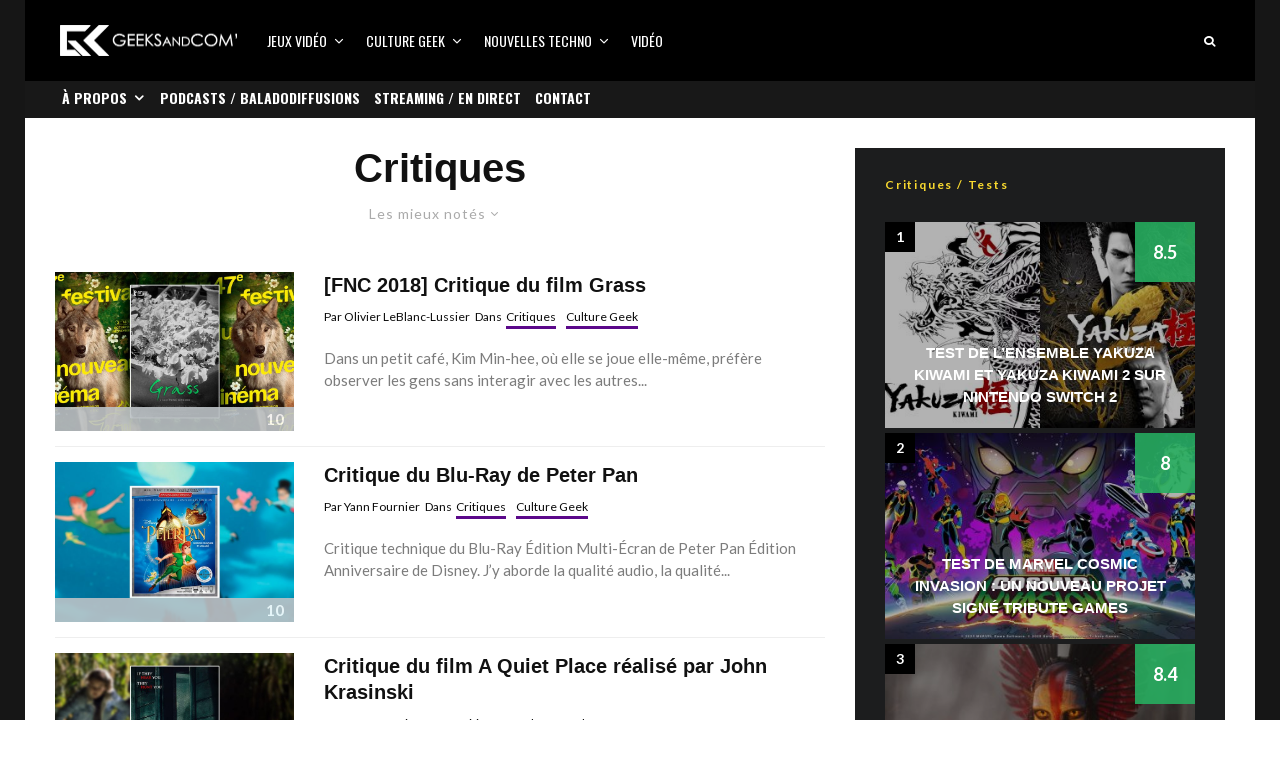

--- FILE ---
content_type: text/html; charset=UTF-8
request_url: https://www.geeksandcom.com/culture-geek/critiques/?filtered=rated
body_size: 30699
content:
<!DOCTYPE html>
<html lang="fr-FR">
<head>
	<meta charset="UTF-8">
			<meta name="viewport" content="width=device-width, initial-scale=1">
		<link rel="profile" href="http://gmpg.org/xfn/11">
		<meta name="theme-color" content="#5b088a">
	<meta name='robots' content='index, follow, max-image-preview:large, max-snippet:-1, max-video-preview:-1' />

	<!-- This site is optimized with the Yoast SEO plugin v26.6 - https://yoast.com/wordpress/plugins/seo/ -->
	<title>Critiques Archives | Geeks and Com&#039;</title>
	<link rel="canonical" href="https://www.geeksandcom.com/culture-geek/critiques/" />
	<link rel="next" href="https://www.geeksandcom.com/culture-geek/critiques/page/2/" />
	<meta property="og:locale" content="fr_FR" />
	<meta property="og:type" content="article" />
	<meta property="og:title" content="Critiques Archives | Geeks and Com&#039;" />
	<meta property="og:url" content="https://www.geeksandcom.com/culture-geek/critiques/" />
	<meta property="og:site_name" content="Geeks and Com&#039;" />
	<meta name="twitter:card" content="summary_large_image" />
	<meta name="twitter:site" content="@geeksandcom" />
	<script type="application/ld+json" class="yoast-schema-graph">{"@context":"https://schema.org","@graph":[{"@type":"CollectionPage","@id":"https://www.geeksandcom.com/culture-geek/critiques/","url":"https://www.geeksandcom.com/culture-geek/critiques/","name":"Critiques Archives | Geeks and Com&#039;","isPartOf":{"@id":"https://www.geeksandcom.com/#website"},"primaryImageOfPage":{"@id":"https://www.geeksandcom.com/culture-geek/critiques/#primaryimage"},"image":{"@id":"https://www.geeksandcom.com/culture-geek/critiques/#primaryimage"},"thumbnailUrl":"https://www.geeksandcom.com/wp-content/uploads/2018/10/Grass-FNC2018-1200x700.jpg","breadcrumb":{"@id":"https://www.geeksandcom.com/culture-geek/critiques/#breadcrumb"},"inLanguage":"fr-FR"},{"@type":"ImageObject","inLanguage":"fr-FR","@id":"https://www.geeksandcom.com/culture-geek/critiques/#primaryimage","url":"https://www.geeksandcom.com/wp-content/uploads/2018/10/Grass-FNC2018-1200x700.jpg","contentUrl":"https://www.geeksandcom.com/wp-content/uploads/2018/10/Grass-FNC2018-1200x700.jpg","width":1200,"height":700,"caption":"Grass"},{"@type":"BreadcrumbList","@id":"https://www.geeksandcom.com/culture-geek/critiques/#breadcrumb","itemListElement":[{"@type":"ListItem","position":1,"name":"Accueil","item":"https://www.geeksandcom.com/"},{"@type":"ListItem","position":2,"name":"Culture Geek","item":"https://www.geeksandcom.com/culture-geek/"},{"@type":"ListItem","position":3,"name":"Critiques"}]},{"@type":"WebSite","@id":"https://www.geeksandcom.com/#website","url":"https://www.geeksandcom.com/","name":"Geeks and Com","description":"Nouvelles technologies / Jeux Vidéo / Médias Sociaux / Culture Geek","publisher":{"@id":"https://www.geeksandcom.com/#organization"},"potentialAction":[{"@type":"SearchAction","target":{"@type":"EntryPoint","urlTemplate":"https://www.geeksandcom.com/?s={search_term_string}"},"query-input":{"@type":"PropertyValueSpecification","valueRequired":true,"valueName":"search_term_string"}}],"inLanguage":"fr-FR"},{"@type":"Organization","@id":"https://www.geeksandcom.com/#organization","name":"Geeks and Com","url":"https://www.geeksandcom.com/","logo":{"@type":"ImageObject","inLanguage":"fr-FR","@id":"https://www.geeksandcom.com/#/schema/logo/image/","url":"https://www.geeksandcom.com/wp-content/uploads/2022/07/GC.jpg","contentUrl":"https://www.geeksandcom.com/wp-content/uploads/2022/07/GC.jpg","width":900,"height":900,"caption":"Geeks and Com"},"image":{"@id":"https://www.geeksandcom.com/#/schema/logo/image/"},"sameAs":["https://facebook.com/geeksandcom/","https://x.com/geeksandcom","https://instagram.com/geeksandcom/","https://www.pinterest.com/geeksandcom/","https://youtube.com/geeksandcom"]}]}</script>
	<!-- / Yoast SEO plugin. -->


<link rel='dns-prefetch' href='//www.googletagmanager.com' />
<link rel='dns-prefetch' href='//fonts.googleapis.com' />
<link rel='dns-prefetch' href='//use.typekit.net' />
<link rel="alternate" type="application/rss+xml" title="Geeks and Com&#039; &raquo; Flux" href="https://www.geeksandcom.com/feed/" />
<link rel="alternate" type="application/rss+xml" title="Geeks and Com&#039; &raquo; Flux de la catégorie Critiques" href="https://www.geeksandcom.com/culture-geek/critiques/feed/" />
		<!-- This site uses the Google Analytics by MonsterInsights plugin v9.0.2 - Using Analytics tracking - https://www.monsterinsights.com/ -->
							<script src="//www.googletagmanager.com/gtag/js?id=G-S2Q72P6FX6"  data-cfasync="false" data-wpfc-render="false" type="text/javascript" async></script>
			<script data-cfasync="false" data-wpfc-render="false" type="text/javascript">
				var mi_version = '9.0.2';
				var mi_track_user = true;
				var mi_no_track_reason = '';
								var MonsterInsightsDefaultLocations = {"page_location":"https:\/\/www.geeksandcom.com\/culture-geek\/critiques\/?filtered=rated"};
				if ( typeof MonsterInsightsPrivacyGuardFilter === 'function' ) {
					var MonsterInsightsLocations = (typeof MonsterInsightsExcludeQuery === 'object') ? MonsterInsightsPrivacyGuardFilter( MonsterInsightsExcludeQuery ) : MonsterInsightsPrivacyGuardFilter( MonsterInsightsDefaultLocations );
				} else {
					var MonsterInsightsLocations = (typeof MonsterInsightsExcludeQuery === 'object') ? MonsterInsightsExcludeQuery : MonsterInsightsDefaultLocations;
				}

								var disableStrs = [
										'ga-disable-G-S2Q72P6FX6',
									];

				/* Function to detect opted out users */
				function __gtagTrackerIsOptedOut() {
					for (var index = 0; index < disableStrs.length; index++) {
						if (document.cookie.indexOf(disableStrs[index] + '=true') > -1) {
							return true;
						}
					}

					return false;
				}

				/* Disable tracking if the opt-out cookie exists. */
				if (__gtagTrackerIsOptedOut()) {
					for (var index = 0; index < disableStrs.length; index++) {
						window[disableStrs[index]] = true;
					}
				}

				/* Opt-out function */
				function __gtagTrackerOptout() {
					for (var index = 0; index < disableStrs.length; index++) {
						document.cookie = disableStrs[index] + '=true; expires=Thu, 31 Dec 2099 23:59:59 UTC; path=/';
						window[disableStrs[index]] = true;
					}
				}

				if ('undefined' === typeof gaOptout) {
					function gaOptout() {
						__gtagTrackerOptout();
					}
				}
								window.dataLayer = window.dataLayer || [];

				window.MonsterInsightsDualTracker = {
					helpers: {},
					trackers: {},
				};
				if (mi_track_user) {
					function __gtagDataLayer() {
						dataLayer.push(arguments);
					}

					function __gtagTracker(type, name, parameters) {
						if (!parameters) {
							parameters = {};
						}

						if (parameters.send_to) {
							__gtagDataLayer.apply(null, arguments);
							return;
						}

						if (type === 'event') {
														parameters.send_to = monsterinsights_frontend.v4_id;
							var hookName = name;
							if (typeof parameters['event_category'] !== 'undefined') {
								hookName = parameters['event_category'] + ':' + name;
							}

							if (typeof MonsterInsightsDualTracker.trackers[hookName] !== 'undefined') {
								MonsterInsightsDualTracker.trackers[hookName](parameters);
							} else {
								__gtagDataLayer('event', name, parameters);
							}
							
						} else {
							__gtagDataLayer.apply(null, arguments);
						}
					}

					__gtagTracker('js', new Date());
					__gtagTracker('set', {
						'developer_id.dZGIzZG': true,
											});
					if ( MonsterInsightsLocations.page_location ) {
						__gtagTracker('set', MonsterInsightsLocations);
					}
										__gtagTracker('config', 'G-S2Q72P6FX6', {"forceSSL":"true"} );
															window.gtag = __gtagTracker;										(function () {
						/* https://developers.google.com/analytics/devguides/collection/analyticsjs/ */
						/* ga and __gaTracker compatibility shim. */
						var noopfn = function () {
							return null;
						};
						var newtracker = function () {
							return new Tracker();
						};
						var Tracker = function () {
							return null;
						};
						var p = Tracker.prototype;
						p.get = noopfn;
						p.set = noopfn;
						p.send = function () {
							var args = Array.prototype.slice.call(arguments);
							args.unshift('send');
							__gaTracker.apply(null, args);
						};
						var __gaTracker = function () {
							var len = arguments.length;
							if (len === 0) {
								return;
							}
							var f = arguments[len - 1];
							if (typeof f !== 'object' || f === null || typeof f.hitCallback !== 'function') {
								if ('send' === arguments[0]) {
									var hitConverted, hitObject = false, action;
									if ('event' === arguments[1]) {
										if ('undefined' !== typeof arguments[3]) {
											hitObject = {
												'eventAction': arguments[3],
												'eventCategory': arguments[2],
												'eventLabel': arguments[4],
												'value': arguments[5] ? arguments[5] : 1,
											}
										}
									}
									if ('pageview' === arguments[1]) {
										if ('undefined' !== typeof arguments[2]) {
											hitObject = {
												'eventAction': 'page_view',
												'page_path': arguments[2],
											}
										}
									}
									if (typeof arguments[2] === 'object') {
										hitObject = arguments[2];
									}
									if (typeof arguments[5] === 'object') {
										Object.assign(hitObject, arguments[5]);
									}
									if ('undefined' !== typeof arguments[1].hitType) {
										hitObject = arguments[1];
										if ('pageview' === hitObject.hitType) {
											hitObject.eventAction = 'page_view';
										}
									}
									if (hitObject) {
										action = 'timing' === arguments[1].hitType ? 'timing_complete' : hitObject.eventAction;
										hitConverted = mapArgs(hitObject);
										__gtagTracker('event', action, hitConverted);
									}
								}
								return;
							}

							function mapArgs(args) {
								var arg, hit = {};
								var gaMap = {
									'eventCategory': 'event_category',
									'eventAction': 'event_action',
									'eventLabel': 'event_label',
									'eventValue': 'event_value',
									'nonInteraction': 'non_interaction',
									'timingCategory': 'event_category',
									'timingVar': 'name',
									'timingValue': 'value',
									'timingLabel': 'event_label',
									'page': 'page_path',
									'location': 'page_location',
									'title': 'page_title',
									'referrer' : 'page_referrer',
								};
								for (arg in args) {
																		if (!(!args.hasOwnProperty(arg) || !gaMap.hasOwnProperty(arg))) {
										hit[gaMap[arg]] = args[arg];
									} else {
										hit[arg] = args[arg];
									}
								}
								return hit;
							}

							try {
								f.hitCallback();
							} catch (ex) {
							}
						};
						__gaTracker.create = newtracker;
						__gaTracker.getByName = newtracker;
						__gaTracker.getAll = function () {
							return [];
						};
						__gaTracker.remove = noopfn;
						__gaTracker.loaded = true;
						window['__gaTracker'] = __gaTracker;
					})();
									} else {
										console.log("");
					(function () {
						function __gtagTracker() {
							return null;
						}

						window['__gtagTracker'] = __gtagTracker;
						window['gtag'] = __gtagTracker;
					})();
									}
			</script>
				<!-- / Google Analytics by MonsterInsights -->
		<style id='wp-img-auto-sizes-contain-inline-css' type='text/css'>
img:is([sizes=auto i],[sizes^="auto," i]){contain-intrinsic-size:3000px 1500px}
/*# sourceURL=wp-img-auto-sizes-contain-inline-css */
</style>
<link rel='stylesheet' id='dashicons-css' href='https://www.geeksandcom.com/wp-includes/css/dashicons.min.css?ver=6.9' type='text/css' media='all' />
<link rel='stylesheet' id='post-views-counter-frontend-css' href='https://www.geeksandcom.com/wp-content/plugins/post-views-counter/css/frontend.css?ver=1.7.0' type='text/css' media='all' />
<style id='wp-block-library-inline-css' type='text/css'>
:root{--wp-block-synced-color:#7a00df;--wp-block-synced-color--rgb:122,0,223;--wp-bound-block-color:var(--wp-block-synced-color);--wp-editor-canvas-background:#ddd;--wp-admin-theme-color:#007cba;--wp-admin-theme-color--rgb:0,124,186;--wp-admin-theme-color-darker-10:#006ba1;--wp-admin-theme-color-darker-10--rgb:0,107,160.5;--wp-admin-theme-color-darker-20:#005a87;--wp-admin-theme-color-darker-20--rgb:0,90,135;--wp-admin-border-width-focus:2px}@media (min-resolution:192dpi){:root{--wp-admin-border-width-focus:1.5px}}.wp-element-button{cursor:pointer}:root .has-very-light-gray-background-color{background-color:#eee}:root .has-very-dark-gray-background-color{background-color:#313131}:root .has-very-light-gray-color{color:#eee}:root .has-very-dark-gray-color{color:#313131}:root .has-vivid-green-cyan-to-vivid-cyan-blue-gradient-background{background:linear-gradient(135deg,#00d084,#0693e3)}:root .has-purple-crush-gradient-background{background:linear-gradient(135deg,#34e2e4,#4721fb 50%,#ab1dfe)}:root .has-hazy-dawn-gradient-background{background:linear-gradient(135deg,#faaca8,#dad0ec)}:root .has-subdued-olive-gradient-background{background:linear-gradient(135deg,#fafae1,#67a671)}:root .has-atomic-cream-gradient-background{background:linear-gradient(135deg,#fdd79a,#004a59)}:root .has-nightshade-gradient-background{background:linear-gradient(135deg,#330968,#31cdcf)}:root .has-midnight-gradient-background{background:linear-gradient(135deg,#020381,#2874fc)}:root{--wp--preset--font-size--normal:16px;--wp--preset--font-size--huge:42px}.has-regular-font-size{font-size:1em}.has-larger-font-size{font-size:2.625em}.has-normal-font-size{font-size:var(--wp--preset--font-size--normal)}.has-huge-font-size{font-size:var(--wp--preset--font-size--huge)}.has-text-align-center{text-align:center}.has-text-align-left{text-align:left}.has-text-align-right{text-align:right}.has-fit-text{white-space:nowrap!important}#end-resizable-editor-section{display:none}.aligncenter{clear:both}.items-justified-left{justify-content:flex-start}.items-justified-center{justify-content:center}.items-justified-right{justify-content:flex-end}.items-justified-space-between{justify-content:space-between}.screen-reader-text{border:0;clip-path:inset(50%);height:1px;margin:-1px;overflow:hidden;padding:0;position:absolute;width:1px;word-wrap:normal!important}.screen-reader-text:focus{background-color:#ddd;clip-path:none;color:#444;display:block;font-size:1em;height:auto;left:5px;line-height:normal;padding:15px 23px 14px;text-decoration:none;top:5px;width:auto;z-index:100000}html :where(.has-border-color){border-style:solid}html :where([style*=border-top-color]){border-top-style:solid}html :where([style*=border-right-color]){border-right-style:solid}html :where([style*=border-bottom-color]){border-bottom-style:solid}html :where([style*=border-left-color]){border-left-style:solid}html :where([style*=border-width]){border-style:solid}html :where([style*=border-top-width]){border-top-style:solid}html :where([style*=border-right-width]){border-right-style:solid}html :where([style*=border-bottom-width]){border-bottom-style:solid}html :where([style*=border-left-width]){border-left-style:solid}html :where(img[class*=wp-image-]){height:auto;max-width:100%}:where(figure){margin:0 0 1em}html :where(.is-position-sticky){--wp-admin--admin-bar--position-offset:var(--wp-admin--admin-bar--height,0px)}@media screen and (max-width:600px){html :where(.is-position-sticky){--wp-admin--admin-bar--position-offset:0px}}

/*# sourceURL=wp-block-library-inline-css */
</style><style id='wp-block-heading-inline-css' type='text/css'>
h1:where(.wp-block-heading).has-background,h2:where(.wp-block-heading).has-background,h3:where(.wp-block-heading).has-background,h4:where(.wp-block-heading).has-background,h5:where(.wp-block-heading).has-background,h6:where(.wp-block-heading).has-background{padding:1.25em 2.375em}h1.has-text-align-left[style*=writing-mode]:where([style*=vertical-lr]),h1.has-text-align-right[style*=writing-mode]:where([style*=vertical-rl]),h2.has-text-align-left[style*=writing-mode]:where([style*=vertical-lr]),h2.has-text-align-right[style*=writing-mode]:where([style*=vertical-rl]),h3.has-text-align-left[style*=writing-mode]:where([style*=vertical-lr]),h3.has-text-align-right[style*=writing-mode]:where([style*=vertical-rl]),h4.has-text-align-left[style*=writing-mode]:where([style*=vertical-lr]),h4.has-text-align-right[style*=writing-mode]:where([style*=vertical-rl]),h5.has-text-align-left[style*=writing-mode]:where([style*=vertical-lr]),h5.has-text-align-right[style*=writing-mode]:where([style*=vertical-rl]),h6.has-text-align-left[style*=writing-mode]:where([style*=vertical-lr]),h6.has-text-align-right[style*=writing-mode]:where([style*=vertical-rl]){rotate:180deg}
/*# sourceURL=https://www.geeksandcom.com/wp-includes/blocks/heading/style.min.css */
</style>
<style id='wp-block-list-inline-css' type='text/css'>
ol,ul{box-sizing:border-box}:root :where(.wp-block-list.has-background){padding:1.25em 2.375em}
/*# sourceURL=https://www.geeksandcom.com/wp-includes/blocks/list/style.min.css */
</style>
<style id='wp-block-paragraph-inline-css' type='text/css'>
.is-small-text{font-size:.875em}.is-regular-text{font-size:1em}.is-large-text{font-size:2.25em}.is-larger-text{font-size:3em}.has-drop-cap:not(:focus):first-letter{float:left;font-size:8.4em;font-style:normal;font-weight:100;line-height:.68;margin:.05em .1em 0 0;text-transform:uppercase}body.rtl .has-drop-cap:not(:focus):first-letter{float:none;margin-left:.1em}p.has-drop-cap.has-background{overflow:hidden}:root :where(p.has-background){padding:1.25em 2.375em}:where(p.has-text-color:not(.has-link-color)) a{color:inherit}p.has-text-align-left[style*="writing-mode:vertical-lr"],p.has-text-align-right[style*="writing-mode:vertical-rl"]{rotate:180deg}
/*# sourceURL=https://www.geeksandcom.com/wp-includes/blocks/paragraph/style.min.css */
</style>
<style id='wp-block-quote-inline-css' type='text/css'>
.wp-block-quote{box-sizing:border-box;overflow-wrap:break-word}.wp-block-quote.is-large:where(:not(.is-style-plain)),.wp-block-quote.is-style-large:where(:not(.is-style-plain)){margin-bottom:1em;padding:0 1em}.wp-block-quote.is-large:where(:not(.is-style-plain)) p,.wp-block-quote.is-style-large:where(:not(.is-style-plain)) p{font-size:1.5em;font-style:italic;line-height:1.6}.wp-block-quote.is-large:where(:not(.is-style-plain)) cite,.wp-block-quote.is-large:where(:not(.is-style-plain)) footer,.wp-block-quote.is-style-large:where(:not(.is-style-plain)) cite,.wp-block-quote.is-style-large:where(:not(.is-style-plain)) footer{font-size:1.125em;text-align:right}.wp-block-quote>cite{display:block}
/*# sourceURL=https://www.geeksandcom.com/wp-includes/blocks/quote/style.min.css */
</style>
<style id='global-styles-inline-css' type='text/css'>
:root{--wp--preset--aspect-ratio--square: 1;--wp--preset--aspect-ratio--4-3: 4/3;--wp--preset--aspect-ratio--3-4: 3/4;--wp--preset--aspect-ratio--3-2: 3/2;--wp--preset--aspect-ratio--2-3: 2/3;--wp--preset--aspect-ratio--16-9: 16/9;--wp--preset--aspect-ratio--9-16: 9/16;--wp--preset--color--black: #000000;--wp--preset--color--cyan-bluish-gray: #abb8c3;--wp--preset--color--white: #ffffff;--wp--preset--color--pale-pink: #f78da7;--wp--preset--color--vivid-red: #cf2e2e;--wp--preset--color--luminous-vivid-orange: #ff6900;--wp--preset--color--luminous-vivid-amber: #fcb900;--wp--preset--color--light-green-cyan: #7bdcb5;--wp--preset--color--vivid-green-cyan: #00d084;--wp--preset--color--pale-cyan-blue: #8ed1fc;--wp--preset--color--vivid-cyan-blue: #0693e3;--wp--preset--color--vivid-purple: #9b51e0;--wp--preset--gradient--vivid-cyan-blue-to-vivid-purple: linear-gradient(135deg,rgb(6,147,227) 0%,rgb(155,81,224) 100%);--wp--preset--gradient--light-green-cyan-to-vivid-green-cyan: linear-gradient(135deg,rgb(122,220,180) 0%,rgb(0,208,130) 100%);--wp--preset--gradient--luminous-vivid-amber-to-luminous-vivid-orange: linear-gradient(135deg,rgb(252,185,0) 0%,rgb(255,105,0) 100%);--wp--preset--gradient--luminous-vivid-orange-to-vivid-red: linear-gradient(135deg,rgb(255,105,0) 0%,rgb(207,46,46) 100%);--wp--preset--gradient--very-light-gray-to-cyan-bluish-gray: linear-gradient(135deg,rgb(238,238,238) 0%,rgb(169,184,195) 100%);--wp--preset--gradient--cool-to-warm-spectrum: linear-gradient(135deg,rgb(74,234,220) 0%,rgb(151,120,209) 20%,rgb(207,42,186) 40%,rgb(238,44,130) 60%,rgb(251,105,98) 80%,rgb(254,248,76) 100%);--wp--preset--gradient--blush-light-purple: linear-gradient(135deg,rgb(255,206,236) 0%,rgb(152,150,240) 100%);--wp--preset--gradient--blush-bordeaux: linear-gradient(135deg,rgb(254,205,165) 0%,rgb(254,45,45) 50%,rgb(107,0,62) 100%);--wp--preset--gradient--luminous-dusk: linear-gradient(135deg,rgb(255,203,112) 0%,rgb(199,81,192) 50%,rgb(65,88,208) 100%);--wp--preset--gradient--pale-ocean: linear-gradient(135deg,rgb(255,245,203) 0%,rgb(182,227,212) 50%,rgb(51,167,181) 100%);--wp--preset--gradient--electric-grass: linear-gradient(135deg,rgb(202,248,128) 0%,rgb(113,206,126) 100%);--wp--preset--gradient--midnight: linear-gradient(135deg,rgb(2,3,129) 0%,rgb(40,116,252) 100%);--wp--preset--font-size--small: 13px;--wp--preset--font-size--medium: 20px;--wp--preset--font-size--large: 36px;--wp--preset--font-size--x-large: 42px;--wp--preset--spacing--20: 0.44rem;--wp--preset--spacing--30: 0.67rem;--wp--preset--spacing--40: 1rem;--wp--preset--spacing--50: 1.5rem;--wp--preset--spacing--60: 2.25rem;--wp--preset--spacing--70: 3.38rem;--wp--preset--spacing--80: 5.06rem;--wp--preset--shadow--natural: 6px 6px 9px rgba(0, 0, 0, 0.2);--wp--preset--shadow--deep: 12px 12px 50px rgba(0, 0, 0, 0.4);--wp--preset--shadow--sharp: 6px 6px 0px rgba(0, 0, 0, 0.2);--wp--preset--shadow--outlined: 6px 6px 0px -3px rgb(255, 255, 255), 6px 6px rgb(0, 0, 0);--wp--preset--shadow--crisp: 6px 6px 0px rgb(0, 0, 0);}:where(.is-layout-flex){gap: 0.5em;}:where(.is-layout-grid){gap: 0.5em;}body .is-layout-flex{display: flex;}.is-layout-flex{flex-wrap: wrap;align-items: center;}.is-layout-flex > :is(*, div){margin: 0;}body .is-layout-grid{display: grid;}.is-layout-grid > :is(*, div){margin: 0;}:where(.wp-block-columns.is-layout-flex){gap: 2em;}:where(.wp-block-columns.is-layout-grid){gap: 2em;}:where(.wp-block-post-template.is-layout-flex){gap: 1.25em;}:where(.wp-block-post-template.is-layout-grid){gap: 1.25em;}.has-black-color{color: var(--wp--preset--color--black) !important;}.has-cyan-bluish-gray-color{color: var(--wp--preset--color--cyan-bluish-gray) !important;}.has-white-color{color: var(--wp--preset--color--white) !important;}.has-pale-pink-color{color: var(--wp--preset--color--pale-pink) !important;}.has-vivid-red-color{color: var(--wp--preset--color--vivid-red) !important;}.has-luminous-vivid-orange-color{color: var(--wp--preset--color--luminous-vivid-orange) !important;}.has-luminous-vivid-amber-color{color: var(--wp--preset--color--luminous-vivid-amber) !important;}.has-light-green-cyan-color{color: var(--wp--preset--color--light-green-cyan) !important;}.has-vivid-green-cyan-color{color: var(--wp--preset--color--vivid-green-cyan) !important;}.has-pale-cyan-blue-color{color: var(--wp--preset--color--pale-cyan-blue) !important;}.has-vivid-cyan-blue-color{color: var(--wp--preset--color--vivid-cyan-blue) !important;}.has-vivid-purple-color{color: var(--wp--preset--color--vivid-purple) !important;}.has-black-background-color{background-color: var(--wp--preset--color--black) !important;}.has-cyan-bluish-gray-background-color{background-color: var(--wp--preset--color--cyan-bluish-gray) !important;}.has-white-background-color{background-color: var(--wp--preset--color--white) !important;}.has-pale-pink-background-color{background-color: var(--wp--preset--color--pale-pink) !important;}.has-vivid-red-background-color{background-color: var(--wp--preset--color--vivid-red) !important;}.has-luminous-vivid-orange-background-color{background-color: var(--wp--preset--color--luminous-vivid-orange) !important;}.has-luminous-vivid-amber-background-color{background-color: var(--wp--preset--color--luminous-vivid-amber) !important;}.has-light-green-cyan-background-color{background-color: var(--wp--preset--color--light-green-cyan) !important;}.has-vivid-green-cyan-background-color{background-color: var(--wp--preset--color--vivid-green-cyan) !important;}.has-pale-cyan-blue-background-color{background-color: var(--wp--preset--color--pale-cyan-blue) !important;}.has-vivid-cyan-blue-background-color{background-color: var(--wp--preset--color--vivid-cyan-blue) !important;}.has-vivid-purple-background-color{background-color: var(--wp--preset--color--vivid-purple) !important;}.has-black-border-color{border-color: var(--wp--preset--color--black) !important;}.has-cyan-bluish-gray-border-color{border-color: var(--wp--preset--color--cyan-bluish-gray) !important;}.has-white-border-color{border-color: var(--wp--preset--color--white) !important;}.has-pale-pink-border-color{border-color: var(--wp--preset--color--pale-pink) !important;}.has-vivid-red-border-color{border-color: var(--wp--preset--color--vivid-red) !important;}.has-luminous-vivid-orange-border-color{border-color: var(--wp--preset--color--luminous-vivid-orange) !important;}.has-luminous-vivid-amber-border-color{border-color: var(--wp--preset--color--luminous-vivid-amber) !important;}.has-light-green-cyan-border-color{border-color: var(--wp--preset--color--light-green-cyan) !important;}.has-vivid-green-cyan-border-color{border-color: var(--wp--preset--color--vivid-green-cyan) !important;}.has-pale-cyan-blue-border-color{border-color: var(--wp--preset--color--pale-cyan-blue) !important;}.has-vivid-cyan-blue-border-color{border-color: var(--wp--preset--color--vivid-cyan-blue) !important;}.has-vivid-purple-border-color{border-color: var(--wp--preset--color--vivid-purple) !important;}.has-vivid-cyan-blue-to-vivid-purple-gradient-background{background: var(--wp--preset--gradient--vivid-cyan-blue-to-vivid-purple) !important;}.has-light-green-cyan-to-vivid-green-cyan-gradient-background{background: var(--wp--preset--gradient--light-green-cyan-to-vivid-green-cyan) !important;}.has-luminous-vivid-amber-to-luminous-vivid-orange-gradient-background{background: var(--wp--preset--gradient--luminous-vivid-amber-to-luminous-vivid-orange) !important;}.has-luminous-vivid-orange-to-vivid-red-gradient-background{background: var(--wp--preset--gradient--luminous-vivid-orange-to-vivid-red) !important;}.has-very-light-gray-to-cyan-bluish-gray-gradient-background{background: var(--wp--preset--gradient--very-light-gray-to-cyan-bluish-gray) !important;}.has-cool-to-warm-spectrum-gradient-background{background: var(--wp--preset--gradient--cool-to-warm-spectrum) !important;}.has-blush-light-purple-gradient-background{background: var(--wp--preset--gradient--blush-light-purple) !important;}.has-blush-bordeaux-gradient-background{background: var(--wp--preset--gradient--blush-bordeaux) !important;}.has-luminous-dusk-gradient-background{background: var(--wp--preset--gradient--luminous-dusk) !important;}.has-pale-ocean-gradient-background{background: var(--wp--preset--gradient--pale-ocean) !important;}.has-electric-grass-gradient-background{background: var(--wp--preset--gradient--electric-grass) !important;}.has-midnight-gradient-background{background: var(--wp--preset--gradient--midnight) !important;}.has-small-font-size{font-size: var(--wp--preset--font-size--small) !important;}.has-medium-font-size{font-size: var(--wp--preset--font-size--medium) !important;}.has-large-font-size{font-size: var(--wp--preset--font-size--large) !important;}.has-x-large-font-size{font-size: var(--wp--preset--font-size--x-large) !important;}
/*# sourceURL=global-styles-inline-css */
</style>

<style id='classic-theme-styles-inline-css' type='text/css'>
/*! This file is auto-generated */
.wp-block-button__link{color:#fff;background-color:#32373c;border-radius:9999px;box-shadow:none;text-decoration:none;padding:calc(.667em + 2px) calc(1.333em + 2px);font-size:1.125em}.wp-block-file__button{background:#32373c;color:#fff;text-decoration:none}
/*# sourceURL=/wp-includes/css/classic-themes.min.css */
</style>
<link rel='stylesheet' id='lets-review-api-css' href='https://www.geeksandcom.com/wp-content/plugins/lets-review/assets/css/style-api.min.css?ver=3.4.3' type='text/css' media='all' />
<link rel='stylesheet' id='font-awesome-css' href='https://www.geeksandcom.com/wp-content/plugins/lets-review/assets/fonts/fontawesome/css/fontawesome.min.css?ver=3.4.3' type='text/css' media='all' />
<link rel='stylesheet' id='font-awesome-regular-css' href='https://www.geeksandcom.com/wp-content/plugins/lets-review/assets/fonts/fontawesome/css/regular.min.css?ver=3.4.3' type='text/css' media='all' />
<link rel='stylesheet' id='font-awesome-solid-css' href='https://www.geeksandcom.com/wp-content/plugins/lets-review/assets/fonts/fontawesome/css/solid.min.css?ver=3.4.3' type='text/css' media='all' />
<link rel='stylesheet' id='lets-live-blog-css' href='https://www.geeksandcom.com/wp-content/plugins/lets-live-blog/frontend/css/style.min.css?ver=1.2.2' type='text/css' media='all' />
<link rel='stylesheet' id='lets-live-blog-icons-css' href='https://www.geeksandcom.com/wp-content/plugins/lets-live-blog/frontend/css/fonts/style.css?ver=1.2.2' type='text/css' media='all' />
<link rel='stylesheet' id='zeen-style-css' href='https://www.geeksandcom.com/wp-content/themes/zeen/assets/css/style.min.css?ver=1748347808' type='text/css' media='all' />
<style id='zeen-style-inline-css' type='text/css'>
.content-bg, .block-skin-5:not(.skin-inner), .block-skin-5.skin-inner > .tipi-row-inner-style, .article-layout-skin-1.title-cut-bl .hero-wrap .meta:before, .article-layout-skin-1.title-cut-bc .hero-wrap .meta:before, .article-layout-skin-1.title-cut-bl .hero-wrap .share-it:before, .article-layout-skin-1.title-cut-bc .hero-wrap .share-it:before, .standard-archive .page-header, .skin-dark .flickity-viewport, .zeen__var__options label { background: #ffffff;}a.zeen-pin-it{position: absolute}.background.mask {background-color: transparent}.side-author__wrap .mask a {display:inline-block;height:70px}.timed-pup,.modal-wrap {position:fixed;visibility:hidden}.to-top__fixed .to-top a{background-color:#000000; color: #fff}#block-wrap-5127 .tipi-row-inner-style{ ;}.site-inner { background-color: #161616; }.splitter svg g { fill: #161616; }.inline-post .block article .title { font-size: 20px;}.fontfam-1 { font-family: 'proxima-nova',sans-serif!important;}input,input[type="number"],.body-f1, .quotes-f1 blockquote, .quotes-f1 q, .by-f1 .byline, .sub-f1 .subtitle, .wh-f1 .widget-title, .headings-f1 h1, .headings-f1 h2, .headings-f1 h3, .headings-f1 h4, .headings-f1 h5, .headings-f1 h6, .font-1, div.jvectormap-tip {font-family:'proxima-nova',sans-serif;font-weight: 700;font-style: normal;}.fontfam-2 { font-family:'Lato',sans-serif!important; }input[type=submit], button, .tipi-button,.button,.wpcf7-submit,.button__back__home,.body-f2, .quotes-f2 blockquote, .quotes-f2 q, .by-f2 .byline, .sub-f2 .subtitle, .wh-f2 .widget-title, .headings-f2 h1, .headings-f2 h2, .headings-f2 h3, .headings-f2 h4, .headings-f2 h5, .headings-f2 h6, .font-2 {font-family:'Lato',sans-serif;font-weight: 400;font-style: normal;}.fontfam-3 { font-family:'Oswald',sans-serif!important;}.body-f3, .quotes-f3 blockquote, .quotes-f3 q, .by-f3 .byline, .sub-f3 .subtitle, .wh-f3 .widget-title, .headings-f3 h1, .headings-f3 h2, .headings-f3 h3, .headings-f3 h4, .headings-f3 h5, .headings-f3 h6, .font-3 {font-family:'Oswald',sans-serif;font-style: normal;font-weight: 400;}.tipi-row, .tipi-builder-on .contents-wrap > p { max-width: 1230px ; }.slider-columns--3 article { width: 360px }.slider-columns--2 article { width: 555px }.slider-columns--4 article { width: 262.5px }.single .site-content .tipi-row { max-width: 1230px ; }.single-product .site-content .tipi-row { max-width: 1230px ; }.date--secondary { color: #f8d92f; }.date--main { color: #f8d92f; }.global-accent-border { border-color: #5b088a; }.trending-accent-border { border-color: #5b088a; }.trending-accent-bg { border-color: #5b088a; }.wpcf7-submit, .tipi-button.block-loader { background: #18181e; }.wpcf7-submit:hover, .tipi-button.block-loader:hover { background: #111; }.tipi-button.block-loader { color: #fff!important; }.wpcf7-submit { background: #18181e; }.wpcf7-submit:hover { background: #111; }.global-accent-bg, .icon-base-2:hover .icon-bg, #progress { background-color: #5b088a; }.global-accent-text, .mm-submenu-2 .mm-51 .menu-wrap > .sub-menu > li > a { color: #5b088a; }body { color:#444;}.excerpt { color:#7c7c7c;}.mode--alt--b .excerpt, .block-skin-2 .excerpt, .block-skin-2 .preview-classic .custom-button__fill-2 { color:#888!important;}.read-more-wrap { color:#767676;}.logo-fallback a { color:#000!important;}.site-mob-header .logo-fallback a { color:#000!important;}blockquote:not(.comment-excerpt) { color:#111;}.mode--alt--b blockquote:not(.comment-excerpt), .mode--alt--b .block-skin-0.block-wrap-quote .block-wrap-quote blockquote:not(.comment-excerpt), .mode--alt--b .block-skin-0.block-wrap-quote .block-wrap-quote blockquote:not(.comment-excerpt) span { color:#fff!important;}.byline, .byline a { color:#0a0a0a;}.mode--alt--b .block-wrap-classic .byline, .mode--alt--b .block-wrap-classic .byline a, .mode--alt--b .block-wrap-thumbnail .byline, .mode--alt--b .block-wrap-thumbnail .byline a, .block-skin-2 .byline a, .block-skin-2 .byline { color:#888;}.preview-classic .meta .title, .preview-thumbnail .meta .title,.preview-56 .meta .title{ color:#111;}h1, h2, h3, h4, h5, h6, .block-title { color:#111;}.sidebar-widget  .widget-title { color:#f8d92f!important;}.link-color-wrap a, .woocommerce-Tabs-panel--description a { color: #0015ff; }.mode--alt--b .link-color-wrap a, .mode--alt--b .woocommerce-Tabs-panel--description a { color: #0015ff; }.copyright, .site-footer .bg-area-inner .copyright a { color: #ffffff; }.link-color-wrap a:hover { color: #1a07b1; }.mode--alt--b .link-color-wrap a:hover { color: #1a07b1; }body{line-height:1.66}input[type=submit], button, .tipi-button,.button,.wpcf7-submit,.button__back__home{letter-spacing:0.03em}.sub-menu a:not(.tipi-button){letter-spacing:0.1em}.widget-title{letter-spacing:0.15em}html, body{font-size:15px}.byline{font-size:12px}input[type=submit], button, .tipi-button,.button,.wpcf7-submit,.button__back__home{font-size:11px}.excerpt{font-size:15px}.logo-fallback, .secondary-wrap .logo-fallback a{font-size:22px}.logo span{font-size:12px}.breadcrumbs{font-size:10px}.hero-meta.tipi-s-typo .title{font-size:20px}.hero-meta.tipi-s-typo .subtitle{font-size:15px}.hero-meta.tipi-m-typo .title{font-size:20px}.hero-meta.tipi-m-typo .subtitle{font-size:15px}.hero-meta.tipi-xl-typo .title{font-size:20px}.hero-meta.tipi-xl-typo .subtitle{font-size:15px}.block-html-content h1, .single-content .entry-content h1{font-size:20px}.block-html-content h2, .single-content .entry-content h2{font-size:20px}.block-html-content h3, .single-content .entry-content h3{font-size:20px}.block-html-content h4, .single-content .entry-content h4{font-size:20px}.block-html-content h5, .single-content .entry-content h5{font-size:18px}.footer-block-links{font-size:8px}blockquote, q{font-size:20px}.site-footer .copyright{font-size:12px}.footer-navigation{font-size:12px}.site-footer .menu-icons{font-size:12px}.block-title, .page-title{font-size:24px}.block-subtitle{font-size:18px}.block-col-self .preview-2 .title{font-size:22px}.block-wrap-classic .tipi-m-typo .title-wrap .title{font-size:22px}.tipi-s-typo .title, .ppl-s-3 .tipi-s-typo .title, .zeen-col--wide .ppl-s-3 .tipi-s-typo .title, .preview-1 .title, .preview-21:not(.tipi-xs-typo) .title{font-size:22px}.tipi-xs-typo .title, .tipi-basket-wrap .basket-item .title{font-size:15px}.meta .read-more-wrap{font-size:11px}.widget-title{font-size:12px}.split-1:not(.preview-thumbnail) .mask{-webkit-flex: 0 0 calc( 34% - 15px);
					-ms-flex: 0 0 calc( 34% - 15px);
					flex: 0 0 calc( 34% - 15px);
					width: calc( 34% - 15px);}.preview-thumbnail .mask{-webkit-flex: 0 0 65px;
					-ms-flex: 0 0 65px;
					flex: 0 0 65px;
					width: 65px;}.footer-lower-area{padding-top:40px}.footer-lower-area{padding-bottom:40px}.footer-upper-area{padding-bottom:40px}.footer-upper-area{padding-top:40px}.footer-widget-wrap{padding-bottom:40px}.footer-widget-wrap{padding-top:40px}.tipi-button-cta-header{font-size:12px}.tipi-button.block-loader, .wpcf7-submit, .mc4wp-form-fields button { font-weight: 700;}.secondary-wrap .menu-secondary li, .secondary-wrap .menu-item, .secondary-wrap .menu-icon .menu-icon--text {font-weight: 700;}.footer-lower-area, .footer-lower-area .menu-item, .footer-lower-area .menu-icon span {font-weight: 700;}.widget-title {font-weight: 700!important;}input[type=submit], button, .tipi-button,.button,.wpcf7-submit,.button__back__home{ text-transform: uppercase; }.entry-title{ text-transform: uppercase; }.logo-fallback{ text-transform: none; }.block-wrap-slider .title-wrap .title{ text-transform: uppercase; }.block-wrap-grid .title-wrap .title, .tile-design-4 .meta .title-wrap .title{ text-transform: uppercase; }.block-wrap-classic .title-wrap .title{ text-transform: none; }.block-title{ text-transform: none; }.meta .excerpt .read-more{ text-transform: uppercase; }.preview-grid .read-more{ text-transform: uppercase; }.block-subtitle{ text-transform: none; }.byline{ text-transform: none; }.widget-title{ text-transform: none; }.main-navigation .menu-item, .main-navigation .menu-icon .menu-icon--text{ text-transform: uppercase; }.secondary-navigation, .secondary-wrap .menu-icon .menu-icon--text{ text-transform: uppercase; }.footer-lower-area .menu-item, .footer-lower-area .menu-icon span{ text-transform: uppercase; }.sub-menu a:not(.tipi-button){ text-transform: none; }.site-mob-header .menu-item, .site-mob-header .menu-icon span{ text-transform: uppercase; }.single-content .entry-content h1, .single-content .entry-content h2, .single-content .entry-content h3, .single-content .entry-content h4, .single-content .entry-content h5, .single-content .entry-content h6, .meta__full h1, .meta__full h2, .meta__full h3, .meta__full h4, .meta__full h5, .bbp__thread__title{ text-transform: uppercase; }.mm-submenu-2 .mm-11 .menu-wrap > *, .mm-submenu-2 .mm-31 .menu-wrap > *, .mm-submenu-2 .mm-21 .menu-wrap > *, .mm-submenu-2 .mm-51 .menu-wrap > *  { border-top: 3px solid transparent; }.separation-border { margin-bottom: 15px; }.load-more-wrap-1 { padding-top: 15px; }.block-wrap-classic .inf-spacer + .block:not(.block-62) { margin-top: 15px; }.separation-border-style { border-bottom: 1px #eeeeee solid;padding-bottom:15px;}.separation-border-v { background: #eee;}.separation-border-v { height: calc( 100% -  15px - 1px); }@media only screen and (max-width: 480px) {.separation-border-style { padding-bottom: 15px; }.separation-border { margin-bottom: 15px;}}.grid-spacing { border-top-width: 2px; }.sidebar-wrap .sidebar { padding-right: 0px; padding-left: 0px; padding-top:0px; padding-bottom:0px; }.sidebar-left .sidebar-wrap .sidebar { padding-right: 0px; padding-left: 0px; }@media only screen and (min-width: 481px) {.block-wrap-grid .block-title-area, .block-wrap-98 .block-piece-2 article:last-child { margin-bottom: -2px; }.block-wrap-92 .tipi-row-inner-box { margin-top: -2px; }.block-wrap-grid .only-filters { top: 2px; }.grid-spacing { border-right-width: 2px; }.block-wrap-grid:not(.block-wrap-81) .block { width: calc( 100% + 2px ); }}@media only screen and (max-width: 859px) {.mobile__design--side .mask {
		width: calc( 34% - 15px);
	}}@media only screen and (min-width: 860px) {input[type=submit], button, .tipi-button,.button,.wpcf7-submit,.button__back__home{letter-spacing:0.09em}.hero-meta.tipi-s-typo .title{font-size:30px}.hero-meta.tipi-s-typo .subtitle{font-size:18px}.hero-meta.tipi-m-typo .title{font-size:30px}.hero-meta.tipi-m-typo .subtitle{font-size:18px}.hero-meta.tipi-xl-typo .title{font-size:30px}.hero-meta.tipi-xl-typo .subtitle{font-size:18px}.block-html-content h1, .single-content .entry-content h1{font-size:30px}.block-html-content h2, .single-content .entry-content h2{font-size:30px}.block-html-content h3, .single-content .entry-content h3{font-size:24px}.block-html-content h4, .single-content .entry-content h4{font-size:24px}blockquote, q{font-size:25px}.main-navigation, .main-navigation .menu-icon--text{font-size:12px}.sub-menu a:not(.tipi-button){font-size:12px}.main-navigation .menu-icon, .main-navigation .trending-icon-solo{font-size:12px}.secondary-wrap-v .standard-drop>a,.secondary-wrap, .secondary-wrap a, .secondary-wrap .menu-icon--text{font-size:11px}.secondary-wrap .menu-icon, .secondary-wrap .menu-icon a, .secondary-wrap .trending-icon-solo{font-size:13px}.layout-side-info .details{width:130px;float:left}.title-contrast .hero-wrap { height: calc( 100vh - 220px ); }.tipi-s-typo .title, .ppl-s-3 .tipi-s-typo .title, .zeen-col--wide .ppl-s-3 .tipi-s-typo .title, .preview-1 .title, .preview-21:not(.tipi-xs-typo) .title  { line-height: 1.3333;}.zeen-col--narrow .block-wrap-classic .tipi-m-typo .title-wrap .title { font-size: 18px; }.mode--alt--b .footer-widget-area:not(.footer-widget-area-1) + .footer-lower-area { border-top:0px #333333 solid ; }.footer-widget-wrap { border-right:0px #333333 solid ; }.footer-widget-wrap .widget_search form, .footer-widget-wrap select { border-color:#333333; }.footer-widget-wrap .zeen-widget { border-bottom:0px #333333 solid ; }.footer-widget-wrap .zeen-widget .preview-thumbnail { border-bottom-color: #333333;}.secondary-wrap .menu-padding, .secondary-wrap .ul-padding > li > a {
			padding-top: 6px;
			padding-bottom: 10px;
		}}@media only screen and (min-width: 1240px) {.hero-l .single-content {padding-top: 45px}.align-fs .contents-wrap .video-wrap, .align-fs-center .aligncenter.size-full, .align-fs-center .wp-caption.aligncenter .size-full, .align-fs-center .tiled-gallery, .align-fs .alignwide { width: 1170px; }.align-fs .contents-wrap .video-wrap { height: 658px; }.has-bg .align-fs .contents-wrap .video-wrap, .has-bg .align-fs .alignwide, .has-bg .align-fs-center .aligncenter.size-full, .has-bg .align-fs-center .wp-caption.aligncenter .size-full, .has-bg .align-fs-center .tiled-gallery { width: 1230px; }.has-bg .align-fs .contents-wrap .video-wrap { height: 691px; }body{line-height:1.5}.logo-fallback, .secondary-wrap .logo-fallback a{font-size:30px}.hero-meta.tipi-s-typo .title{font-size:36px}.hero-meta.tipi-m-typo .title{font-size:44px}.hero-meta.tipi-xl-typo .title{font-size:50px}.block-html-content h1, .single-content .entry-content h1{font-size:40px}.block-html-content h4, .single-content .entry-content h4{font-size:20px}.main-navigation, .main-navigation .menu-icon--text{font-size:14px}.secondary-wrap-v .standard-drop>a,.secondary-wrap, .secondary-wrap a, .secondary-wrap .menu-icon--text{font-size:14px}.block-title, .page-title{font-size:40px}.block-subtitle{font-size:20px}.block-col-self .preview-2 .title{font-size:36px}.block-wrap-classic .tipi-m-typo .title-wrap .title{font-size:30px}.tipi-s-typo .title, .ppl-s-3 .tipi-s-typo .title, .zeen-col--wide .ppl-s-3 .tipi-s-typo .title, .preview-1 .title, .preview-21:not(.tipi-xs-typo) .title{font-size:20px}.split-1:not(.preview-thumbnail) .mask{-webkit-flex: 0 0 calc( 33% - 15px);
					-ms-flex: 0 0 calc( 33% - 15px);
					flex: 0 0 calc( 33% - 15px);
					width: calc( 33% - 15px);}.footer-lower-area{padding-top:30px}.footer-lower-area{padding-bottom:30px}.footer-upper-area{padding-bottom:50px}.footer-upper-area{padding-top:50px}.footer-widget-wrap{padding-bottom:45px}.footer-widget-wrap{padding-top:45px}}.main-menu-bar-color-1 .current-menu-item > a, .main-menu-bar-color-1 .menu-main-menu > .dropper.active:not(.current-menu-item) > a { background-color: #5b088a;}.site-header a { color: #ffffff; }.site-skin-3.content-subscribe, .site-skin-3.content-subscribe .subtitle, .site-skin-3.content-subscribe input, .site-skin-3.content-subscribe h2 { color: #fff; } .site-skin-3.content-subscribe input[type="email"] { border-color: #fff; }.footer-widget-wrap .widget_search form { border-color:#333; }.content-area .zeen-widget { border: 0 #282828 solid ; border-width: 0 0 1px 0; }.content-area .zeen-widget { padding:30px 30px 30px; }.grid-image-2.loop-0 .mask-overlay { background-image: linear-gradient(130deg, rgba(67,9,242,0.35) 0%, rgba(242,0,238,0.44) 80%); }.grid-image-2.loop-1 .mask-overlay { background-image: linear-gradient(130deg, rgba(67,9,242,0.35) 0%, rgba(242,0,238,0.44) 80%); }.grid-image-2.loop-2 .mask-overlay { background-image: linear-gradient(130deg, rgba(67,9,242,0.35) 0%, rgba(242,0,238,0.44) 80%); }.grid-image-2.loop-3 .mask-overlay { background-image: linear-gradient(130deg, rgba(67,9,242,0.35) 0%, rgba(242,0,238,0.44) 80%); }.grid-image-2.loop-4 .mask-overlay { background-image: linear-gradient(130deg, rgba(67,9,242,0.35) 0%, rgba(242,0,238,0.44) 80%); }.grid-image-2.loop-5 .mask-overlay { background-image: linear-gradient(130deg, rgba(67,9,242,0.35) 0%, rgba(242,0,238,0.44) 80%); }.with-fi.preview-grid,.with-fi.preview-grid .byline,.with-fi.preview-grid .subtitle, .with-fi.preview-grid a { color: #fff; }.preview-grid .mask-overlay { opacity: 0.8 ; }@media (pointer: fine) {.preview-grid:hover .mask-overlay { opacity: 1 ; }}.slider-image-1 .mask-overlay { background-color: #1a1d1e ; }.with-fi.preview-slider-overlay,.with-fi.preview-slider-overlay .byline,.with-fi.preview-slider-overlay .subtitle, .with-fi.preview-slider-overlay a { color: #fff; }.preview-slider-overlay .mask-overlay { opacity: 0.2 ; }@media (pointer: fine) {.preview-slider-overlay:hover .mask-overlay { opacity: 0.6 ; }}.site-footer .bg-area-inner, .site-footer .bg-area-inner .woo-product-rating span, .site-footer .bg-area-inner .stack-design-3 .meta { background-color: #0a0a0a; }.site-footer .bg-area-inner .background { background-image: none; opacity: 1; }.footer-lower-area { color: #fff; }.to-top-2 a { border-color: #fff; }.to-top-2 i:after { background: #fff; }.site-footer .bg-area-inner,.site-footer .bg-area-inner .byline,.site-footer .bg-area-inner a,.site-footer .bg-area-inner .widget_search form *,.site-footer .bg-area-inner h3,.site-footer .bg-area-inner .widget-title { color:#fff; }.site-footer .bg-area-inner .tipi-spin.tipi-row-inner-style:before { border-color:#fff; }.content-latl .bg-area { background-image: linear-gradient(130deg, #0a0000 0%, #010c3d 80%);  }.content-latl .bg-area .background { opacity: 0.7; }.content-latl .bg-area,.content-latl .bg-area .byline,.content-latl .bg-area a,.content-latl .bg-area .widget_search form *,.content-latl .bg-area h3,.content-latl .bg-area .widget-title { color:#fff; }.content-latl .bg-area .tipi-spin.tipi-row-inner-style:before { border-color:#fff; }.content-subscribe .bg-area, .content-subscribe .bg-area .woo-product-rating span, .content-subscribe .bg-area .stack-design-3 .meta { background-color: #272727; }.content-subscribe .bg-area .background { opacity: 1; }.content-subscribe .bg-area,.content-subscribe .bg-area .byline,.content-subscribe .bg-area a,.content-subscribe .bg-area .widget_search form *,.content-subscribe .bg-area h3,.content-subscribe .bg-area .widget-title { color:#fff; }.content-subscribe .bg-area .tipi-spin.tipi-row-inner-style:before { border-color:#fff; }.main-navigation, .main-navigation .menu-icon--text { color: #ffffff; }.main-navigation .horizontal-menu>li>a { padding-left: 10px; padding-right: 10px; }.main-navigation .menu-bg-area { background-image: linear-gradient(130deg, #000000 0%, #000000 80%);  }.main-navigation .horizontal-menu .drop, .main-navigation .horizontal-menu > li > a, .date--main {
			padding-top: 30px;
			padding-bottom: 30px;
		}.site-mob-header .menu-icon { font-size: 13px; }.secondary-wrap-v .standard-drop>a,.secondary-wrap, .secondary-wrap a, .secondary-wrap .menu-icon--text { color: #fff; }.secondary-wrap .menu-secondary > li > a, .secondary-icons li > a { padding-left: 7px; padding-right: 7px; }.mc4wp-form-fields input[type=submit], .mc4wp-form-fields button, #subscribe-submit input[type=submit], .subscribe-wrap input[type=submit] {color: #fff;background-color: #121212;}.site-mob-header:not(.site-mob-header-11) .header-padding .logo-main-wrap, .site-mob-header:not(.site-mob-header-11) .header-padding .icons-wrap a, .site-mob-header-11 .header-padding {
		padding-top: 20px;
		padding-bottom: 20px;
	}.site-header .header-padding {
		padding-top:45px;
		padding-bottom:45px;
	}@media only screen and (min-width: 860px){.tipi-m-0 {display: none}}
/*# sourceURL=zeen-style-inline-css */
</style>
<link rel='stylesheet' id='zeen-child-style-css' href='https://www.geeksandcom.com/wp-content/themes/zeen-child/style.css?ver=4.5.6' type='text/css' media='all' />
<link rel='stylesheet' id='zeen-fonts-css' href='https://fonts.googleapis.com/css?family=Lato%3A400%2C700%7COswald%3A400%2C700&#038;subset=latin&#038;display=swap' type='text/css' media='all' />
<link rel='stylesheet' id='zeen-tk-css' href='https://use.typekit.net/your-id.css?ver=6.9' type='text/css' media='all' />
<link rel='stylesheet' id='taxopress-frontend-css-css' href='https://www.geeksandcom.com/wp-content/plugins/simple-tags/assets/frontend/css/frontend.css?ver=3.42.0' type='text/css' media='all' />
<link rel='stylesheet' id='lets-review-widget-css' href='https://www.geeksandcom.com/wp-content/plugins/lets-review/assets/css/style-widget.min.css?ver=3.4.3' type='text/css' media='all' />
<link rel='stylesheet' id='tablepress-default-css' href='https://www.geeksandcom.com/wp-content/tablepress-combined.min.css?ver=10' type='text/css' media='all' />
<link rel='stylesheet' id='tmm-css' href='https://www.geeksandcom.com/wp-content/plugins/team-members/inc/css/tmm_style.css?ver=6.9' type='text/css' media='all' />
<link rel='stylesheet' id='wp-add-custom-css-css' href='https://www.geeksandcom.com?display_custom_css=css&#038;ver=6.9' type='text/css' media='all' />
<script type="text/javascript" src="https://www.geeksandcom.com/wp-content/plugins/google-analytics-premium/assets/js/frontend-gtag.min.js?ver=9.0.2" id="monsterinsights-frontend-script-js"></script>
<script data-cfasync="false" data-wpfc-render="false" type="text/javascript" id='monsterinsights-frontend-script-js-extra'>/* <![CDATA[ */
var monsterinsights_frontend = {"js_events_tracking":"true","download_extensions":"doc,pdf,ppt,zip,xls,docx,pptx,xlsx","inbound_paths":"[]","home_url":"https:\/\/www.geeksandcom.com","hash_tracking":"false","v4_id":"G-S2Q72P6FX6"};/* ]]> */
</script>
<script type="text/javascript" src="https://www.geeksandcom.com/wp-includes/js/jquery/jquery.min.js?ver=3.7.1" id="jquery-core-js"></script>
<script type="text/javascript" src="https://www.geeksandcom.com/wp-includes/js/jquery/jquery-migrate.min.js?ver=3.4.1" id="jquery-migrate-js"></script>
<script type="text/javascript" src="https://www.geeksandcom.com/wp-content/plugins/simple-tags/assets/frontend/js/frontend.js?ver=3.42.0" id="taxopress-frontend-js-js"></script>

<!-- Extrait de code de la balise Google (gtag.js) ajouté par Site Kit -->
<!-- Extrait Google Analytics ajouté par Site Kit -->
<script type="text/javascript" src="https://www.googletagmanager.com/gtag/js?id=GT-W6X7N944" id="google_gtagjs-js" async></script>
<script type="text/javascript" id="google_gtagjs-js-after">
/* <![CDATA[ */
window.dataLayer = window.dataLayer || [];function gtag(){dataLayer.push(arguments);}
gtag("set","linker",{"domains":["www.geeksandcom.com"]});
gtag("js", new Date());
gtag("set", "developer_id.dZTNiMT", true);
gtag("config", "GT-W6X7N944");
 window._googlesitekit = window._googlesitekit || {}; window._googlesitekit.throttledEvents = []; window._googlesitekit.gtagEvent = (name, data) => { var key = JSON.stringify( { name, data } ); if ( !! window._googlesitekit.throttledEvents[ key ] ) { return; } window._googlesitekit.throttledEvents[ key ] = true; setTimeout( () => { delete window._googlesitekit.throttledEvents[ key ]; }, 5 ); gtag( "event", name, { ...data, event_source: "site-kit" } ); }; 
//# sourceURL=google_gtagjs-js-after
/* ]]> */
</script>
<link rel="https://api.w.org/" href="https://www.geeksandcom.com/wp-json/" /><link rel="alternate" title="JSON" type="application/json" href="https://www.geeksandcom.com/wp-json/wp/v2/categories/5127" /><link rel="EditURI" type="application/rsd+xml" title="RSD" href="https://www.geeksandcom.com/xmlrpc.php?rsd" />
<meta name="generator" content="Site Kit by Google 1.168.0" /><script type="text/javascript">
(function(url){
	if(/(?:Chrome\/26\.0\.1410\.63 Safari\/537\.31|WordfenceTestMonBot)/.test(navigator.userAgent)){ return; }
	var addEvent = function(evt, handler) {
		if (window.addEventListener) {
			document.addEventListener(evt, handler, false);
		} else if (window.attachEvent) {
			document.attachEvent('on' + evt, handler);
		}
	};
	var removeEvent = function(evt, handler) {
		if (window.removeEventListener) {
			document.removeEventListener(evt, handler, false);
		} else if (window.detachEvent) {
			document.detachEvent('on' + evt, handler);
		}
	};
	var evts = 'contextmenu dblclick drag dragend dragenter dragleave dragover dragstart drop keydown keypress keyup mousedown mousemove mouseout mouseover mouseup mousewheel scroll'.split(' ');
	var logHuman = function() {
		if (window.wfLogHumanRan) { return; }
		window.wfLogHumanRan = true;
		var wfscr = document.createElement('script');
		wfscr.type = 'text/javascript';
		wfscr.async = true;
		wfscr.src = url + '&r=' + Math.random();
		(document.getElementsByTagName('head')[0]||document.getElementsByTagName('body')[0]).appendChild(wfscr);
		for (var i = 0; i < evts.length; i++) {
			removeEvent(evts[i], logHuman);
		}
	};
	for (var i = 0; i < evts.length; i++) {
		addEvent(evts[i], logHuman);
	}
})('//www.geeksandcom.com/?wordfence_lh=1&hid=73CC31C574875CF1E29EC7FD51C0CC9F');
</script><link rel="preload" type="font/woff2" as="font" href="https://www.geeksandcom.com/wp-content/themes/zeen/assets/css/tipi/tipi.woff2?9oa0lg" crossorigin="anonymous"><link rel="dns-prefetch" href="//fonts.googleapis.com"><link rel="preconnect" href="https://fonts.gstatic.com/" crossorigin="anonymous"><link rel="preconnect" href="https://use.typekit.net/" crossorigin="anonymous"><meta name="google-site-verification" content="y_bbV8zG0Gr9AKYObVrHmkELFHKOOsoC1HXR1V4akHk"><style type="text/css">a.st_tag, a.internal_tag, .st_tag, .internal_tag { text-decoration: underline !important; }</style><link rel="icon" href="https://www.geeksandcom.com/wp-content/uploads/2021/06/cropped-Logo-Geeks-and-Com-Podcasts-2-32x32.png" sizes="32x32" />
<link rel="icon" href="https://www.geeksandcom.com/wp-content/uploads/2021/06/cropped-Logo-Geeks-and-Com-Podcasts-2-192x192.png" sizes="192x192" />
<link rel="apple-touch-icon" href="https://www.geeksandcom.com/wp-content/uploads/2021/06/cropped-Logo-Geeks-and-Com-Podcasts-2-180x180.png" />
<meta name="msapplication-TileImage" content="https://www.geeksandcom.com/wp-content/uploads/2021/06/cropped-Logo-Geeks-and-Com-Podcasts-2-270x270.png" />
<style id='zeen-mm-style-inline-css' type='text/css'>
.main-menu-bar-color-2 .menu-main-menu .menu-item-101979.drop-it > a:before { border-bottom-color: #5b088a;}.main-navigation .menu-item-101979 .menu-wrap > * { border-top-color: #5b088a!important; }
.main-menu-bar-color-2 .menu-main-menu .menu-item-101980.drop-it > a:before { border-bottom-color: #5b088a;}.main-navigation .menu-item-101980 .menu-wrap > * { border-top-color: #5b088a!important; }
.main-menu-bar-color-2 .menu-main-menu .menu-item-101983.drop-it > a:before { border-bottom-color: #5b088a;}.main-navigation .menu-item-101983 .menu-wrap > * { border-top-color: #5b088a!important; }
.main-menu-bar-color-2 .menu-main-menu .menu-item-101988.drop-it > a:before { border-bottom-color: #5b088a;}.main-navigation .menu-item-101988 .menu-wrap > * { border-top-color: #5b088a!important; }
.main-menu-bar-color-2 .menu-main-menu .menu-item-51681.drop-it > a:before { border-bottom-color: #5b088a;}.main-navigation .menu-item-51681 .menu-wrap > * { border-top-color: #5b088a!important; }
.main-menu-bar-color-2 .menu-main-menu .menu-item-51682.drop-it > a:before { border-bottom-color: #5b088a;}.main-navigation .menu-item-51682 .menu-wrap > * { border-top-color: #5b088a!important; }
.main-menu-bar-color-2 .menu-main-menu .menu-item-62348.drop-it > a:before { border-bottom-color: #5b088a;}.main-navigation .menu-item-62348 .menu-wrap > * { border-top-color: #5b088a!important; }
.main-menu-bar-color-2 .menu-main-menu .menu-item-51709.drop-it > a:before { border-bottom-color: #5b088a;}.main-navigation .menu-item-51709 .menu-wrap > * { border-top-color: #5b088a!important; }
/*# sourceURL=zeen-mm-style-inline-css */
</style>
</head>
<body class="archive category category-critiques category-5127 wp-theme-zeen wp-child-theme-zeen-child headings-f1 body-f2 sub-f1 quotes-f1 by-f2 wh-f2 block-titles-big menu-no-color-hover modal-skin-2 excerpt-mob-off classic-lt-41 skin-light single-sticky-spin mm-ani-3 site-mob-menu-a-1 site-mob-menu-4 mm-submenu-2 main-menu-logo-1 body-header-style-7 has-bg byline-font-2">
		<div id="page" class="site">
		<div id="mob-line" class="tipi-m-0"></div><header id="mobhead" class="site-header-block site-mob-header tipi-m-0 site-mob-header-2 site-mob-menu-4 sticky-menu-mob sticky-menu-1 sticky-top site-skin-2 site-img-1"><div class="bg-area stickyable header-padding tipi-row tipi-vertical-c">
	<div class="logo-main-wrap logo-mob-wrap tipi-vertical-c">
		<div class="logo logo-mobile"><a href="https://www.geeksandcom.com" data-pin-nopin="true"><span class="logo-img"><img src="https://www.geeksandcom.com/wp-content/uploads/2021/05/Logo-Geeks-and-Com-blanc.png" alt="" srcset="https://www.geeksandcom.com/wp-content/uploads/2021/05/Logo-Geeks-and-Com-blanc.png 2x" width="231" height="41"></span></a></div>	</div>
	<ul class="menu-right icons-wrap tipi-vertical-c">
		
				
	
			
				
	
			<li class="menu-icon menu-icon-style-1 menu-icon-search"><a href="#" class="tipi-i-search modal-tr tipi-tip tipi-tip-move" data-title="Rechercher" data-type="search"></a></li>
				
	
			
				
	
			
				
			<li class="menu-icon menu-icon-mobile-slide"><a href="#" class="mob-tr-open" data-target="slide-menu"><i class="tipi-i-menu-mob" aria-hidden="true"></i></a></li>
	
		</ul>
	<div class="background mask"></div></div>
</header><!-- .site-mob-header -->		<div class="site-inner">
			<header id="masthead" class="site-header-block site-header clearfix site-header-7 header-width-3 header-skin-4 site-img-1 mm-ani-3 mm-skin-2 main-menu-skin-3 main-menu-width-3 main-menu-bar-color-2 tipi-row main-menu-l" data-pt-diff="0" data-pb-diff="0"><div class="bg-area">
	<div class="logo-main-wrap-l logo-main-wrap header-padding tipi-vertical-c"></div>
	<div class="background mask"></div></div>
</header><!-- .site-header --><div id="header-line"></div><nav id="site-navigation" class="main-navigation main-navigation-1 tipi-xs-0 clearfix logo-always-vis tipi-row main-menu-skin-3 main-menu-width-3 main-menu-bar-color-2 mm-skin-2 mm-submenu-2 mm-ani-3 main-menu-l sticky-menu-dt sticky-menu sticky-menu-1 sticky-top">	<div class="main-navigation-border menu-bg-area">
		<div class="nav-grid clearfix tipi-row">
			<div class="tipi-flex sticky-part sticky-p1">
				<div class="logo-menu-wrap tipi-vertical-c"><div class="logo logo-main-menu"><a href="https://www.geeksandcom.com" data-pin-nopin="true"><span class="logo-img"><img src="https://www.geeksandcom.com/wp-content/uploads/2022/10/Logo-Geeks-and-Com_-Horizontal-Blanc-Petit6.png" alt="" srcset="https://www.geeksandcom.com/wp-content/uploads/2022/10/Logo-Geeks-and-Com_-Horizontal-Blanc-Petit6.png 2x" width="354" height="63"></span></a></div></div>				<ul id="menu-main-menu" class="menu-main-menu horizontal-menu tipi-flex font-3">
					<li id="menu-item-101979" class="menu-item menu-item-type-taxonomy menu-item-object-category menu-item-has-children dropper drop-it mm-art mm-wrap-11 mm-wrap mm-color mm-sb-left menu-item-101979"><a href="https://www.geeksandcom.com/jeux-video/" data-ppp="3" data-tid="4"  data-term="category">Jeux vidéo</a><div class="menu mm-11 tipi-row" data-mm="11"><div class="menu-wrap menu-wrap-more-10 tipi-flex"><div id="block-wrap-101979" class="block-wrap-native block-wrap block-wrap-61 block-css-101979 block-wrap-classic columns__m--1 elements-design-2 block-skin-0 filter-wrap-2 tipi-box tipi-row ppl-m-3 ppl-s-3 clearfix" data-id="101979" data-base="0"><div class="tipi-row-inner-style clearfix"><div class="tipi-row-inner-box contents sticky--wrap"><div class="block-title-wrap module-block-title clearfix  block-title-1 with-load-more"><div class="block-title-area clearfix"><div class="block-title font-1">Jeux vidéo</div></div><div class="filters tipi-flex font-2"><div class="load-more-wrap load-more-size-2 load-more-wrap-2">		<a href="#" data-id="101979" class="tipi-arrow tipi-arrow-s tipi-arrow-l block-loader block-more block-more-1 no-more" data-dir="1"><i class="tipi-i-angle-left" aria-hidden="true"></i></a>
		<a href="#" data-id="101979" class="tipi-arrow tipi-arrow-s tipi-arrow-r block-loader block-more block-more-2" data-dir="2"><i class="tipi-i-angle-right" aria-hidden="true"></i></a>
		</div></div></div><div class="block block-61 tipi-flex preview-review-bot"><article class="tipi-xs-12 elements-location-2 clearfix with-fi ani-base tipi-s-typo stack-1 stack-design-1 separation-border-style loop-0 preview-classic preview__img-shape-l preview-61 img-ani-base img-ani-1 img-color-hover-base img-color-hover-1 elements-design-2 post-124602 post type-post status-publish format-standard has-post-thumbnail hentry category-jeux-video category-tests-jeux tag-featured tag-featuredhome tag-rgg tag-ryu-ga-gotoku-studio tag-yakuza tag-yakuza-kiwami tag-yakuza-kiwami-2" style="--animation-order:0"><div class="preview-mini-wrap clearfix"><div class="mask"><div class="lets-review-api-wrap lr-font-h lr-cf lr-api-format-2 font-2 zeen-review" style="background-color: #6d6d6d;" data-api-score="8.5" data-api-100="85" data-api-format="2"><div class="lets-review-api-score-box"><div class="lets-review-final-score">8.5</div></div></div><a href="https://www.geeksandcom.com/test-ensemble-yakuza-kiwami-yakuza-kiwami-2-nintendo-switch-2/" class="mask-img"><img width="370" height="247" src="https://www.geeksandcom.com/wp-content/uploads/2025/12/Yakuza-Kiwami-et-Yakuza-Kiwami-II-Switch-2-370x247.jpg" class="attachment-zeen-370-247 size-zeen-370-247 wp-post-image" alt="" decoding="async" fetchpriority="high" srcset="https://www.geeksandcom.com/wp-content/uploads/2025/12/Yakuza-Kiwami-et-Yakuza-Kiwami-II-Switch-2-370x247.jpg 370w, https://www.geeksandcom.com/wp-content/uploads/2025/12/Yakuza-Kiwami-et-Yakuza-Kiwami-II-Switch-2-360x240.jpg 360w, https://www.geeksandcom.com/wp-content/uploads/2025/12/Yakuza-Kiwami-et-Yakuza-Kiwami-II-Switch-2-1155x770.jpg 1155w, https://www.geeksandcom.com/wp-content/uploads/2025/12/Yakuza-Kiwami-et-Yakuza-Kiwami-II-Switch-2-770x513.jpg 770w" sizes="(max-width: 370px) 100vw, 370px" /></a></div><div class="meta"><div class="title-wrap"><h3 class="title"><a href="https://www.geeksandcom.com/test-ensemble-yakuza-kiwami-yakuza-kiwami-2-nintendo-switch-2/">Test de l&rsquo;ensemble Yakuza Kiwami et Yakuza Kiwami 2 sur Nintendo Switch 2</a></h3></div></div></div></article><article class="tipi-xs-12 elements-location-2 clearfix with-fi ani-base tipi-s-typo stack-1 stack-design-1 separation-border-style loop-1 preview-classic preview__img-shape-l preview-61 img-ani-base img-ani-1 img-color-hover-base img-color-hover-1 elements-design-2 post-124339 post type-post status-publish format-standard has-post-thumbnail hentry category-jeux-video category-opinion-jeux tag-arc-raiders tag-clair-obscur-expedition-33 tag-death-stranding-2-on-the-beach tag-donkey-kong-bananza tag-featured tag-featuredhome tag-hades-2 tag-hell-is-us tag-hollow-knight-silksong tag-mario-kart-world tag-split-fiction tag-trails-in-the-sky-1st-chapter" style="--animation-order:1"><div class="preview-mini-wrap clearfix"><div class="mask"><a href="https://www.geeksandcom.com/top-10-des-meilleurs-jeux-video-2025/" class="mask-img"><img width="370" height="247" src="https://www.geeksandcom.com/wp-content/uploads/2025/12/Top102025_sanstexte-370x247.jpg" class="attachment-zeen-370-247 size-zeen-370-247 wp-post-image" alt="" decoding="async" srcset="https://www.geeksandcom.com/wp-content/uploads/2025/12/Top102025_sanstexte-370x247.jpg 370w, https://www.geeksandcom.com/wp-content/uploads/2025/12/Top102025_sanstexte-360x240.jpg 360w, https://www.geeksandcom.com/wp-content/uploads/2025/12/Top102025_sanstexte-1155x770.jpg 1155w, https://www.geeksandcom.com/wp-content/uploads/2025/12/Top102025_sanstexte-770x513.jpg 770w" sizes="(max-width: 370px) 100vw, 370px" /></a></div><div class="meta"><div class="title-wrap"><h3 class="title"><a href="https://www.geeksandcom.com/top-10-des-meilleurs-jeux-video-2025/">Top 10 des meilleurs jeux vidéo 2025</a></h3></div></div></div></article><article class="tipi-xs-12 elements-location-2 clearfix with-fi ani-base tipi-s-typo stack-1 stack-design-1 separation-border-style loop-2 preview-classic preview__img-shape-l preview-61 img-ani-base img-ani-1 img-color-hover-base img-color-hover-1 elements-design-2 post-124559 post type-post status-publish format-standard has-post-thumbnail hentry category-actualites-jeux category-jeux-video tag-featured tag-featuredhome tag-rainbow-six-siege tag-ubisoft" style="--animation-order:2"><div class="preview-mini-wrap clearfix"><div class="mask"><a href="https://www.geeksandcom.com/10-ans-pour-rainbow-six-siege-ca-se-fete/" class="mask-img"><img width="370" height="247" src="https://www.geeksandcom.com/wp-content/uploads/2025/12/R6S_WildcardsSiege_Keyart-370x247.jpg" class="attachment-zeen-370-247 size-zeen-370-247 wp-post-image" alt="" decoding="async" srcset="https://www.geeksandcom.com/wp-content/uploads/2025/12/R6S_WildcardsSiege_Keyart-370x247.jpg 370w, https://www.geeksandcom.com/wp-content/uploads/2025/12/R6S_WildcardsSiege_Keyart-360x240.jpg 360w, https://www.geeksandcom.com/wp-content/uploads/2025/12/R6S_WildcardsSiege_Keyart-1155x770.jpg 1155w, https://www.geeksandcom.com/wp-content/uploads/2025/12/R6S_WildcardsSiege_Keyart-770x513.jpg 770w" sizes="(max-width: 370px) 100vw, 370px" /></a></div><div class="meta"><div class="title-wrap"><h3 class="title"><a href="https://www.geeksandcom.com/10-ans-pour-rainbow-six-siege-ca-se-fete/">10 ans pour Rainbow Six Siege, ça se fête!</a></h3></div></div></div></article></div></div></div></div>
<ul class="sub-menu">
	<li id="menu-item-101981" class="menu-item menu-item-type-taxonomy menu-item-object-category dropper drop-it menu-item-101981"><a href="https://www.geeksandcom.com/jeux-video/" class="block-more block-mm-changer block-mm-init block-changer" data-title="Jeux vidéo" data-url="https://www.geeksandcom.com/jeux-video/" data-subtitle="" data-count="5514" data-tid="4"  data-term="category">Tous</a></li>
	<li id="menu-item-102909" class="menu-item menu-item-type-taxonomy menu-item-object-category dropper drop-it menu-item-102909"><a href="https://www.geeksandcom.com/jeux-video/actualites-jeux/" class="block-more block-mm-changer block-mm-init block-changer" data-title="Actualités" data-url="https://www.geeksandcom.com/jeux-video/actualites-jeux/" data-subtitle="" data-count="1893" data-tid="5122"  data-term="category">Actualités</a></li>
	<li id="menu-item-102017" class="menu-item menu-item-type-taxonomy menu-item-object-category dropper drop-it menu-item-102017"><a href="https://www.geeksandcom.com/jeux-video/astuces-jeux/" class="block-more block-mm-changer block-mm-init block-changer" data-title="Astuces" data-url="https://www.geeksandcom.com/jeux-video/astuces-jeux/" data-subtitle="" data-count="12" data-tid="5123"  data-term="category">Astuces</a></li>
	<li id="menu-item-102019" class="menu-item menu-item-type-taxonomy menu-item-object-category dropper drop-it menu-item-102019"><a href="https://www.geeksandcom.com/jeux-video/concours-jeux-video/" class="block-more block-mm-changer block-mm-init block-changer" data-title="Concours" data-url="https://www.geeksandcom.com/jeux-video/concours-jeux-video/" data-subtitle="" data-count="8" data-tid="8511"  data-term="category">Concours</a></li>
	<li id="menu-item-102016" class="menu-item menu-item-type-taxonomy menu-item-object-category dropper drop-it menu-item-102016"><a href="https://www.geeksandcom.com/jeux-video/opinion-jeux/" class="block-more block-mm-changer block-mm-init block-changer" data-title="Opinion" data-url="https://www.geeksandcom.com/jeux-video/opinion-jeux/" data-subtitle="" data-count="45" data-tid="8095"  data-term="category">Opinion</a></li>
	<li id="menu-item-101994" class="menu-item menu-item-type-taxonomy menu-item-object-category dropper drop-it menu-item-101994"><a href="https://www.geeksandcom.com/jeux-video/podcasts-jeux/" class="block-more block-mm-changer block-mm-init block-changer" data-title="Podcasts" data-url="https://www.geeksandcom.com/jeux-video/podcasts-jeux/" data-subtitle="" data-count="53" data-tid="5125"  data-term="category">Podcasts</a></li>
	<li id="menu-item-101985" class="menu-item menu-item-type-taxonomy menu-item-object-category dropper drop-it menu-item-101985"><a href="https://www.geeksandcom.com/jeux-video/tests-jeux/" class="block-more block-mm-changer block-mm-init block-changer" data-title="Tests" data-url="https://www.geeksandcom.com/jeux-video/tests-jeux/" data-subtitle="" data-count="1801" data-tid="5124"  data-term="category">Tests</a></li>
</ul></div></div>
</li>
<li id="menu-item-101980" class="menu-item menu-item-type-taxonomy menu-item-object-category current-category-ancestor current-menu-ancestor current-menu-parent current-category-parent menu-item-has-children dropper drop-it mm-art mm-wrap-11 mm-wrap mm-color mm-sb-left menu-item-101980"><a href="https://www.geeksandcom.com/culture-geek/" data-ppp="3" data-tid="6"  data-term="category">Culture Geek</a><div class="menu mm-11 tipi-row" data-mm="11"><div class="menu-wrap menu-wrap-more-10 tipi-flex"><div id="block-wrap-101980" class="block-wrap-native block-wrap block-wrap-61 block-css-101980 block-wrap-classic columns__m--1 elements-design-2 block-skin-0 filter-wrap-2 tipi-box tipi-row ppl-m-3 ppl-s-3 clearfix" data-id="101980" data-base="0"><div class="tipi-row-inner-style clearfix"><div class="tipi-row-inner-box contents sticky--wrap"><div class="block-title-wrap module-block-title clearfix  block-title-1 with-load-more"><div class="block-title-area clearfix"><div class="block-title font-1">Culture Geek</div></div><div class="filters tipi-flex font-2"><div class="load-more-wrap load-more-size-2 load-more-wrap-2">		<a href="#" data-id="101980" class="tipi-arrow tipi-arrow-s tipi-arrow-l block-loader block-more block-more-1 no-more" data-dir="1"><i class="tipi-i-angle-left" aria-hidden="true"></i></a>
		<a href="#" data-id="101980" class="tipi-arrow tipi-arrow-s tipi-arrow-r block-loader block-more block-more-2" data-dir="2"><i class="tipi-i-angle-right" aria-hidden="true"></i></a>
		</div></div></div><div class="block block-61 tipi-flex preview-review-bot"><article class="tipi-xs-12 elements-location-2 clearfix with-fi ani-base tipi-s-typo stack-1 stack-design-1 separation-border-style loop-0 preview-classic preview__img-shape-l preview-61 img-ani-base img-ani-1 img-color-hover-base img-color-hover-1 elements-design-2 post-124464 post type-post status-publish format-standard has-post-thumbnail hentry category-critiques category-culture-geek tag-20-century-studios tag-avatar tag-avatar-3 tag-avatar-feu-et-cendre tag-avatar-fire-and-ash tag-disney tag-featured tag-featuredhome tag-james-cameron" style="--animation-order:0"><div class="preview-mini-wrap clearfix"><div class="mask"><div class="lets-review-api-wrap lr-font-h lr-cf lr-api-format-2 font-2 zeen-review" style="background-color: #6d6d6d;" data-api-score="8.4" data-api-100="84" data-api-format="2"><div class="lets-review-api-score-box"><div class="lets-review-final-score">8.4</div></div></div><a href="https://www.geeksandcom.com/critique-film-avatar-fire-and-ash/" class="mask-img"><img width="370" height="247" src="https://www.geeksandcom.com/wp-content/uploads/2025/12/AFA-TP-86401-370x247.jpg" class="attachment-zeen-370-247 size-zeen-370-247 wp-post-image" alt="Avatar: Fire and Ash" decoding="async" srcset="https://www.geeksandcom.com/wp-content/uploads/2025/12/AFA-TP-86401-370x247.jpg 370w, https://www.geeksandcom.com/wp-content/uploads/2025/12/AFA-TP-86401-360x240.jpg 360w, https://www.geeksandcom.com/wp-content/uploads/2025/12/AFA-TP-86401-1155x770.jpg 1155w, https://www.geeksandcom.com/wp-content/uploads/2025/12/AFA-TP-86401-770x513.jpg 770w" sizes="(max-width: 370px) 100vw, 370px" /></a></div><div class="meta"><div class="title-wrap"><h3 class="title"><a href="https://www.geeksandcom.com/critique-film-avatar-fire-and-ash/">Critique du film Avatar: Fire and Ash de James Cameron</a></h3></div></div></div></article><article class="tipi-xs-12 elements-location-2 clearfix with-fi ani-base tipi-s-typo stack-1 stack-design-1 separation-border-style loop-1 preview-classic preview__img-shape-l preview-61 img-ani-base img-ani-1 img-color-hover-base img-color-hover-1 elements-design-2 post-124184 post type-post status-publish format-standard has-post-thumbnail hentry category-critiques category-culture-geek tag-disney tag-featured tag-featuredhome tag-zootopia-2-2" style="--animation-order:1"><div class="preview-mini-wrap clearfix"><div class="mask"><div class="lets-review-api-wrap lr-font-h lr-cf lr-api-format-2 font-2 zeen-review" style="background-color: #6d6d6d;" data-api-score="8.3" data-api-100="83" data-api-format="2"><div class="lets-review-api-score-box"><div class="lets-review-final-score">8.3</div></div></div><a href="https://www.geeksandcom.com/critique-zootopia-2-disney/" class="mask-img"><img width="370" height="247" src="https://www.geeksandcom.com/wp-content/uploads/2025/11/Zootopia-2-370x247.jpg" class="attachment-zeen-370-247 size-zeen-370-247 wp-post-image" alt="ZOOTOPIA 2" decoding="async" srcset="https://www.geeksandcom.com/wp-content/uploads/2025/11/Zootopia-2-370x247.jpg 370w, https://www.geeksandcom.com/wp-content/uploads/2025/11/Zootopia-2-360x240.jpg 360w, https://www.geeksandcom.com/wp-content/uploads/2025/11/Zootopia-2-1155x770.jpg 1155w, https://www.geeksandcom.com/wp-content/uploads/2025/11/Zootopia-2-770x513.jpg 770w" sizes="(max-width: 370px) 100vw, 370px" /></a></div><div class="meta"><div class="title-wrap"><h3 class="title"><a href="https://www.geeksandcom.com/critique-zootopia-2-disney/">Critique du film Zootopia 2 de Jared Bush et Byron Howard</a></h3></div></div></div></article><article class="tipi-xs-12 elements-location-2 clearfix with-fi ani-base tipi-s-typo stack-1 stack-design-1 separation-border-style loop-2 preview-classic preview__img-shape-l preview-61 img-ani-base img-ani-1 img-color-hover-base img-color-hover-1 elements-design-2 post-123971 post type-post status-publish format-standard has-post-thumbnail hentry category-critiques category-culture-geek tag-20th-century-studios tag-de-feu-et-deau-la-creation-davatar tag-disney-2 tag-featured tag-featuredhome tag-fire-and-water-making-the-avatar-films tag-lightstorm-entertainment" style="--animation-order:2"><div class="preview-mini-wrap clearfix"><div class="mask"><div class="lets-review-api-wrap lr-font-h lr-cf lr-api-format-2 font-2 zeen-review" style="background-color: #6d6d6d;" data-api-score="8" data-api-100="80" data-api-format="2"><div class="lets-review-api-score-box"><div class="lets-review-final-score">8</div></div></div><a href="https://www.geeksandcom.com/critique-fire-and-water-making-the-avatar-films/" class="mask-img"><img width="370" height="247" src="https://www.geeksandcom.com/wp-content/uploads/2025/11/firewater-370x247.webp" class="attachment-zeen-370-247 size-zeen-370-247 wp-post-image" alt="" decoding="async" srcset="https://www.geeksandcom.com/wp-content/uploads/2025/11/firewater-370x247.webp 370w, https://www.geeksandcom.com/wp-content/uploads/2025/11/firewater-360x240.webp 360w, https://www.geeksandcom.com/wp-content/uploads/2025/11/firewater-770x513.webp 770w" sizes="(max-width: 370px) 100vw, 370px" /></a></div><div class="meta"><div class="title-wrap"><h3 class="title"><a href="https://www.geeksandcom.com/critique-fire-and-water-making-the-avatar-films/">Critique de Fire And Water: Making The Avatar Films sur Disney+</a></h3></div></div></div></article></div></div></div></div>
<ul class="sub-menu">
	<li id="menu-item-101982" class="menu-item menu-item-type-taxonomy menu-item-object-category current-category-ancestor current-category-parent dropper drop-it menu-item-101982"><a href="https://www.geeksandcom.com/culture-geek/" class="block-more block-mm-changer block-mm-init block-changer" data-title="Culture Geek" data-url="https://www.geeksandcom.com/culture-geek/" data-subtitle="" data-count="1949" data-tid="6"  data-term="category">Tous</a></li>
	<li id="menu-item-101986" class="menu-item menu-item-type-taxonomy menu-item-object-category dropper drop-it menu-item-101986"><a href="https://www.geeksandcom.com/culture-geek/actualites-geek/" class="block-more block-mm-changer block-mm-init block-changer" data-title="Actualités" data-url="https://www.geeksandcom.com/culture-geek/actualites-geek/" data-subtitle="" data-count="801" data-tid="5126"  data-term="category">Actualités</a></li>
	<li id="menu-item-101991" class="menu-item menu-item-type-taxonomy menu-item-object-category dropper drop-it menu-item-101991"><a href="https://www.geeksandcom.com/culture-geek/bandes-annonces/" class="block-more block-mm-changer block-mm-init block-changer" data-title="Bandes-Annonces" data-url="https://www.geeksandcom.com/culture-geek/bandes-annonces/" data-subtitle="" data-count="370" data-tid="5128"  data-term="category">Bandes-Annonces</a></li>
	<li id="menu-item-101990" class="menu-item menu-item-type-taxonomy menu-item-object-category current-menu-item dropper drop-it menu-item-101990"><a href="https://www.geeksandcom.com/culture-geek/critiques/" class="block-more block-mm-changer block-mm-init block-changer" data-title="Critiques" data-url="https://www.geeksandcom.com/culture-geek/critiques/" data-subtitle="" data-count="444" data-tid="5127"  data-term="category">Critiques</a></li>
	<li id="menu-item-101993" class="menu-item menu-item-type-taxonomy menu-item-object-category dropper drop-it menu-item-101993"><a href="https://www.geeksandcom.com/culture-geek/concours/" class="block-more block-mm-changer block-mm-init block-changer" data-title="Concours" data-url="https://www.geeksandcom.com/culture-geek/concours/" data-subtitle="" data-count="56" data-tid="8414"  data-term="category">Concours</a></li>
</ul></div></div>
</li>
<li id="menu-item-101983" class="menu-item menu-item-type-taxonomy menu-item-object-category menu-item-has-children dropper drop-it mm-art mm-wrap-11 mm-wrap mm-color mm-sb-left menu-item-101983"><a href="https://www.geeksandcom.com/nouvelles-technologies/" data-ppp="3" data-tid="3"  data-term="category">Nouvelles Techno</a><div class="menu mm-11 tipi-row" data-mm="11"><div class="menu-wrap menu-wrap-more-10 tipi-flex"><div id="block-wrap-101983" class="block-wrap-native block-wrap block-wrap-61 block-css-101983 block-wrap-classic columns__m--1 elements-design-2 block-skin-0 filter-wrap-2 tipi-box tipi-row ppl-m-3 ppl-s-3 clearfix" data-id="101983" data-base="0"><div class="tipi-row-inner-style clearfix"><div class="tipi-row-inner-box contents sticky--wrap"><div class="block-title-wrap module-block-title clearfix  block-title-1 with-load-more"><div class="block-title-area clearfix"><div class="block-title font-1">Nouvelles Techno</div></div><div class="filters tipi-flex font-2"><div class="load-more-wrap load-more-size-2 load-more-wrap-2">		<a href="#" data-id="101983" class="tipi-arrow tipi-arrow-s tipi-arrow-l block-loader block-more block-more-1 no-more" data-dir="1"><i class="tipi-i-angle-left" aria-hidden="true"></i></a>
		<a href="#" data-id="101983" class="tipi-arrow tipi-arrow-s tipi-arrow-r block-loader block-more block-more-2" data-dir="2"><i class="tipi-i-angle-right" aria-hidden="true"></i></a>
		</div></div></div><div class="block block-61 tipi-flex preview-review-bot"><article class="tipi-xs-12 elements-location-2 clearfix with-fi ani-base tipi-s-typo stack-1 stack-design-1 separation-border-style loop-0 preview-classic preview__img-shape-l preview-61 img-ani-base img-ani-1 img-color-hover-base img-color-hover-1 elements-design-2 post-124421 post type-post status-publish format-standard has-post-thumbnail hentry category-nouvelles-technologies tag-nanit" style="--animation-order:0"><div class="preview-mini-wrap clearfix"><div class="mask"><a href="https://www.geeksandcom.com/nanit-la-technologie-au-service-des-parents/" class="mask-img"><img width="370" height="247" src="https://www.geeksandcom.com/wp-content/uploads/2025/12/Nanit-Pro-Camera-370x247.jpg" class="attachment-zeen-370-247 size-zeen-370-247 wp-post-image" alt="Nanit" decoding="async" srcset="https://www.geeksandcom.com/wp-content/uploads/2025/12/Nanit-Pro-Camera-370x247.jpg 370w, https://www.geeksandcom.com/wp-content/uploads/2025/12/Nanit-Pro-Camera-360x240.jpg 360w, https://www.geeksandcom.com/wp-content/uploads/2025/12/Nanit-Pro-Camera-770x513.jpg 770w" sizes="(max-width: 370px) 100vw, 370px" /></a></div><div class="meta"><div class="title-wrap"><h3 class="title"><a href="https://www.geeksandcom.com/nanit-la-technologie-au-service-des-parents/">Nanit : la technologie au service des parents</a></h3></div></div></div></article><article class="tipi-xs-12 elements-location-2 clearfix with-fi ani-base tipi-s-typo stack-1 stack-design-1 separation-border-style loop-1 preview-classic preview__img-shape-l preview-61 img-ani-base img-ani-1 img-color-hover-base img-color-hover-1 elements-design-2 post-124025 post type-post status-publish format-standard has-post-thumbnail hentry category-actualites-techno category-nouvelles-technologies tag-aquops tag-edteq tag-education-numerique" style="--animation-order:1"><div class="preview-mini-wrap clearfix"><div class="mask"><a href="https://www.geeksandcom.com/aquops-edteq-alliance-education-numerique/" class="mask-img"><img width="370" height="247" src="https://www.geeksandcom.com/wp-content/uploads/2025/11/aquops-0000_imagesiteweb_optiweb-1761928196-370x247.jpg" class="attachment-zeen-370-247 size-zeen-370-247 wp-post-image" alt="AQUOPS" decoding="async" srcset="https://www.geeksandcom.com/wp-content/uploads/2025/11/aquops-0000_imagesiteweb_optiweb-1761928196-370x247.jpg 370w, https://www.geeksandcom.com/wp-content/uploads/2025/11/aquops-0000_imagesiteweb_optiweb-1761928196-360x240.jpg 360w, https://www.geeksandcom.com/wp-content/uploads/2025/11/aquops-0000_imagesiteweb_optiweb-1761928196-770x513.jpg 770w" sizes="(max-width: 370px) 100vw, 370px" /></a></div><div class="meta"><div class="title-wrap"><h3 class="title"><a href="https://www.geeksandcom.com/aquops-edteq-alliance-education-numerique/">L’AQUOPS et Edteq s’allient pour renforcer la culture pédagonumérique au Québec</a></h3></div></div></div></article><article class="tipi-xs-12 elements-location-2 clearfix with-fi ani-base tipi-s-typo stack-1 stack-design-1 separation-border-style loop-2 preview-classic preview__img-shape-l preview-61 img-ani-base img-ani-1 img-color-hover-base img-color-hover-1 elements-design-2 post-123686 post type-post status-publish format-standard has-post-thumbnail hentry category-jeux-video category-nouvelles-technologies category-tests-jeux category-tests-techno tag-asus tag-featured tag-featuredhome tag-republic-of-gamers tag-rog-xbox-ally-x" style="--animation-order:2"><div class="preview-mini-wrap clearfix"><div class="mask"><div class="lets-review-api-wrap lr-font-h lr-cf lr-api-format-2 font-2 zeen-review" style="background-color: #6d6d6d;" data-api-score="8.4" data-api-100="84" data-api-format="2"><div class="lets-review-api-score-box"><div class="lets-review-final-score">8.4</div></div></div><a href="https://www.geeksandcom.com/test-rog-xbox-ally-x/" class="mask-img"><img width="370" height="247" src="https://www.geeksandcom.com/wp-content/uploads/2025/10/ROG-Xbox-Ally-X-370x247.jpg" class="attachment-zeen-370-247 size-zeen-370-247 wp-post-image" alt="ROG Xbox Ally X" decoding="async" srcset="https://www.geeksandcom.com/wp-content/uploads/2025/10/ROG-Xbox-Ally-X-370x247.jpg 370w, https://www.geeksandcom.com/wp-content/uploads/2025/10/ROG-Xbox-Ally-X-360x240.jpg 360w, https://www.geeksandcom.com/wp-content/uploads/2025/10/ROG-Xbox-Ally-X-1155x770.jpg 1155w, https://www.geeksandcom.com/wp-content/uploads/2025/10/ROG-Xbox-Ally-X-770x513.jpg 770w" sizes="(max-width: 370px) 100vw, 370px" /></a></div><div class="meta"><div class="title-wrap"><h3 class="title"><a href="https://www.geeksandcom.com/test-rog-xbox-ally-x/">Test du ROG Xbox Ally X : recette peaufinée</a></h3></div></div></div></article></div></div></div></div>
<ul class="sub-menu">
	<li id="menu-item-101984" class="menu-item menu-item-type-taxonomy menu-item-object-category dropper drop-it menu-item-101984"><a href="https://www.geeksandcom.com/nouvelles-technologies/" class="block-more block-mm-changer block-mm-init block-changer" data-title="Nouvelles Technologies" data-url="https://www.geeksandcom.com/nouvelles-technologies/" data-subtitle="" data-count="1541" data-tid="3"  data-term="category">Tous</a></li>
	<li id="menu-item-101989" class="menu-item menu-item-type-taxonomy menu-item-object-category dropper drop-it menu-item-101989"><a href="https://www.geeksandcom.com/nouvelles-technologies/actualites-techno/" class="block-more block-mm-changer block-mm-init block-changer" data-title="Actualités" data-url="https://www.geeksandcom.com/nouvelles-technologies/actualites-techno/" data-subtitle="" data-count="694" data-tid="5119"  data-term="category">Actualités</a></li>
	<li id="menu-item-102018" class="menu-item menu-item-type-taxonomy menu-item-object-category dropper drop-it menu-item-102018"><a href="https://www.geeksandcom.com/nouvelles-technologies/astuces-techno/" class="block-more block-mm-changer block-mm-init block-changer" data-title="Astuces" data-url="https://www.geeksandcom.com/nouvelles-technologies/astuces-techno/" data-subtitle="" data-count="9" data-tid="5121"  data-term="category">Astuces</a></li>
	<li id="menu-item-102020" class="menu-item menu-item-type-taxonomy menu-item-object-category dropper drop-it menu-item-102020"><a href="https://www.geeksandcom.com/nouvelles-technologies/dose-techno/" class="block-more block-mm-changer block-mm-init block-changer" data-title="Dose Techno" data-url="https://www.geeksandcom.com/nouvelles-technologies/dose-techno/" data-subtitle="" data-count="9" data-tid="5460"  data-term="category">Dose Techno</a></li>
	<li id="menu-item-102022" class="menu-item menu-item-type-taxonomy menu-item-object-category dropper drop-it menu-item-102022"><a href="https://www.geeksandcom.com/nouvelles-technologies/videos/" class="block-more block-mm-changer block-mm-init block-changer" data-title="Vidéos" data-url="https://www.geeksandcom.com/nouvelles-technologies/videos/" data-subtitle="" data-count="19" data-tid="5135"  data-term="category">Vidéos</a></li>
	<li id="menu-item-101992" class="menu-item menu-item-type-taxonomy menu-item-object-category dropper drop-it menu-item-101992"><a href="https://www.geeksandcom.com/nouvelles-technologies/tests-techno/" class="block-more block-mm-changer block-mm-init block-changer" data-title="Tests" data-url="https://www.geeksandcom.com/nouvelles-technologies/tests-techno/" data-subtitle="" data-count="220" data-tid="5120"  data-term="category">Tests</a></li>
</ul></div></div>
</li>
<li id="menu-item-101988" class="menu-item menu-item-type-taxonomy menu-item-object-category dropper drop-it mm-art mm-wrap-11 mm-wrap mm-color mm-sb-left menu-item-101988"><a href="https://www.geeksandcom.com/video/" data-ppp="3" data-tid="8440"  data-term="category">Vidéo</a><div class="menu mm-11 tipi-row" data-mm="11"><div class="menu-wrap menu-wrap-more-10 tipi-flex"><div id="block-wrap-101988" class="block-wrap-native block-wrap block-wrap-61 block-css-101988 block-wrap-classic columns__m--1 elements-design-2 block-skin-0 filter-wrap-2 tipi-box tipi-row ppl-m-3 ppl-s-3 clearfix" data-id="101988" data-base="0"><div class="tipi-row-inner-style clearfix"><div class="tipi-row-inner-box contents sticky--wrap"><div class="block-title-wrap module-block-title clearfix  block-title-1 with-load-more"><div class="block-title-area clearfix"><div class="block-title font-1">Vidéo</div></div><div class="filters tipi-flex font-2"><div class="load-more-wrap load-more-size-2 load-more-wrap-2">		<a href="#" data-id="101988" class="tipi-arrow tipi-arrow-s tipi-arrow-l block-loader block-more block-more-1 no-more" data-dir="1"><i class="tipi-i-angle-left" aria-hidden="true"></i></a>
		<a href="#" data-id="101988" class="tipi-arrow tipi-arrow-s tipi-arrow-r block-loader block-more block-more-2" data-dir="2"><i class="tipi-i-angle-right" aria-hidden="true"></i></a>
		</div></div></div><div class="block block-61 tipi-flex preview-review-bot"><article class="tipi-xs-12 elements-location-2 clearfix with-fi ani-base tipi-s-typo stack-1 stack-design-1 separation-border-style loop-0 preview-classic preview__img-shape-l preview-61 img-ani-base img-ani-1 img-color-hover-base img-color-hover-1 elements-design-2 post-124407 post type-post status-publish format-video has-post-thumbnail hentry category-actualites-jeux category-jeux-video category-video tag-featured tag-featuredhome tag-fuse-games tag-game-awards tag-lucasfilm-games tag-star-wars-galactic-racer tag-videojv post_format-post-format-video" style="--animation-order:0"><div class="preview-mini-wrap clearfix"><div class="mask"><a href="https://www.geeksandcom.com/star-wars-galactic-racer-donne-rendez-vous-en-2026/" class="mask-img"><img width="370" height="247" src="https://www.geeksandcom.com/wp-content/uploads/2025/12/star-wars-370x247.jpeg" class="attachment-zeen-370-247 size-zeen-370-247 wp-post-image" alt="Star Wars: Galactic Racer" decoding="async" srcset="https://www.geeksandcom.com/wp-content/uploads/2025/12/star-wars-370x247.jpeg 370w, https://www.geeksandcom.com/wp-content/uploads/2025/12/star-wars-360x240.jpeg 360w, https://www.geeksandcom.com/wp-content/uploads/2025/12/star-wars-1155x770.jpeg 1155w, https://www.geeksandcom.com/wp-content/uploads/2025/12/star-wars-770x513.jpeg 770w" sizes="(max-width: 370px) 100vw, 370px" /></a>				<a href="https://www.youtube-nocookie.com/embed/RiavNl4qxWY?autoplay=1&#038;rel=0&#038;showinfo=0&#038;modestbranding=1" class="tipi-all-c media-icon  media-tr icon-1 icon-base-1 icon-size-m" data-type="frame" data-format="video" data-title="" data-duration=""data-pid="124407" data-target="hero-wrap" data-source="ext" data-src="https://www.youtube-nocookie.com/embed/RiavNl4qxWY?autoplay=1&#038;rel=0&#038;showinfo=0&#038;modestbranding=1">				<i class="tipi-i-play_arrow" aria-hidden="true"></i><span class="icon-bg"></span></a>
			
										</div><div class="meta"><div class="title-wrap"><h3 class="title"><a href="https://www.geeksandcom.com/star-wars-galactic-racer-donne-rendez-vous-en-2026/">Star Wars: Galactic Racer donne rendez-vous en 2026</a></h3></div></div></div></article><article class="tipi-xs-12 elements-location-2 clearfix with-fi ani-base tipi-s-typo stack-1 stack-design-1 separation-border-style loop-1 preview-classic preview__img-shape-l preview-61 img-ani-base img-ani-1 img-color-hover-base img-color-hover-1 elements-design-2 post-124401 post type-post status-publish format-video has-post-thumbnail hentry category-actualites-jeux category-jeux-video category-video tag-creative-assembly tag-game-awards tag-sega tag-total-war-warhammer-40 tag-videojv post_format-post-format-video" style="--animation-order:1"><div class="preview-mini-wrap clearfix"><div class="mask"><a href="https://www.geeksandcom.com/total-war-warhammer-40000-annonce/" class="mask-img"><img width="370" height="247" src="https://www.geeksandcom.com/wp-content/uploads/2025/12/Total-WarWarhammer-40000-370x247.webp" class="attachment-zeen-370-247 size-zeen-370-247 wp-post-image" alt="Total War Warhammer 40,000" decoding="async" srcset="https://www.geeksandcom.com/wp-content/uploads/2025/12/Total-WarWarhammer-40000-370x247.webp 370w, https://www.geeksandcom.com/wp-content/uploads/2025/12/Total-WarWarhammer-40000-360x240.webp 360w, https://www.geeksandcom.com/wp-content/uploads/2025/12/Total-WarWarhammer-40000-770x513.webp 770w" sizes="(max-width: 370px) 100vw, 370px" /></a>				<a href="https://www.youtube-nocookie.com/embed/QeCItSg-wmI?autoplay=1&#038;rel=0&#038;showinfo=0&#038;modestbranding=1" class="tipi-all-c media-icon  media-tr icon-1 icon-base-1 icon-size-m" data-type="frame" data-format="video" data-title="" data-duration=""data-pid="124401" data-target="hero-wrap" data-source="ext" data-src="https://www.youtube-nocookie.com/embed/QeCItSg-wmI?autoplay=1&#038;rel=0&#038;showinfo=0&#038;modestbranding=1">				<i class="tipi-i-play_arrow" aria-hidden="true"></i><span class="icon-bg"></span></a>
			
										</div><div class="meta"><div class="title-wrap"><h3 class="title"><a href="https://www.geeksandcom.com/total-war-warhammer-40000-annonce/">Total War: Warhammer 40,000 &#8211; c&rsquo;est officiel !</a></h3></div></div></div></article><article class="tipi-xs-12 elements-location-2 clearfix with-fi ani-base tipi-s-typo stack-1 stack-design-1 separation-border-style loop-2 preview-classic preview__img-shape-l preview-61 img-ani-base img-ani-1 img-color-hover-base img-color-hover-1 elements-design-2 post-124394 post type-post status-publish format-video has-post-thumbnail hentry category-actualites-jeux category-jeux-video category-video tag-game-awards tag-invincible-vs tag-skybound-games tag-videojv post_format-post-format-video" style="--animation-order:2"><div class="preview-mini-wrap clearfix"><div class="mask"><a href="https://www.geeksandcom.com/invincible-vs-une-date-de-sortie-et-un-nouveau-personnage/" class="mask-img"><img width="370" height="247" src="https://www.geeksandcom.com/wp-content/uploads/2025/12/invicinble-370x247.jpg" class="attachment-zeen-370-247 size-zeen-370-247 wp-post-image" alt="Invincible VS" decoding="async" srcset="https://www.geeksandcom.com/wp-content/uploads/2025/12/invicinble-370x247.jpg 370w, https://www.geeksandcom.com/wp-content/uploads/2025/12/invicinble-360x240.jpg 360w, https://www.geeksandcom.com/wp-content/uploads/2025/12/invicinble-1155x770.jpg 1155w, https://www.geeksandcom.com/wp-content/uploads/2025/12/invicinble-770x513.jpg 770w" sizes="(max-width: 370px) 100vw, 370px" /></a>				<a href="https://www.youtube-nocookie.com/embed/rzPTZAj014U?autoplay=1&#038;rel=0&#038;showinfo=0&#038;modestbranding=1" class="tipi-all-c media-icon  media-tr icon-1 icon-base-1 icon-size-m" data-type="frame" data-format="video" data-title="" data-duration=""data-pid="124394" data-target="hero-wrap" data-source="ext" data-src="https://www.youtube-nocookie.com/embed/rzPTZAj014U?autoplay=1&#038;rel=0&#038;showinfo=0&#038;modestbranding=1">				<i class="tipi-i-play_arrow" aria-hidden="true"></i><span class="icon-bg"></span></a>
			
										</div><div class="meta"><div class="title-wrap"><h3 class="title"><a href="https://www.geeksandcom.com/invincible-vs-une-date-de-sortie-et-un-nouveau-personnage/">Invincible VS : une date de sortie et un nouveau personnage</a></h3></div></div></div></article></div></div></div></div></div></div></li>
				</ul>
				<ul class="horizontal-menu font-3 menu-icons tipi-flex-eq-height">
										<li class="menu-icon menu-icon-style-1 menu-icon-search"><a href="#" class="tipi-i-search modal-tr tipi-tip tipi-tip-move" data-title="Rechercher" data-type="search"></a></li>
				
	
										</ul>
			</div>
					</div>
			</div>
</nav><!-- .main-navigation -->
<div id="secondary-wrap" class="secondary-wrap tipi-xs-0 clearfix font-3 mm-ani-3 secondary-menu-skin-2 secondary-menu-width-3 tipi-row"><div class="menu-bg-area"><div class="menu-content-wrap clearfix tipi-vertical-c">	<nav id="secondary-navigation" class="secondary-navigation rotatable tipi-xs-0">
		<ul id="menu-secondary" class="menu-secondary horizontal-menu tipi-flex menu-secondary ul-padding row font-3 main-menu-skin-3 main-menu-bar-color-2 mm-skin-2 mm-submenu-2 mm-ani-3">
			<li id="menu-item-51681" class="menu-item menu-item-type-custom menu-item-object-custom menu-item-has-children dropper drop-it mm-art mm-wrap-2 mm-wrap menu-item-51681"><a>À propos</a><div class="menu mm-2 tipi-row" data-mm="2"><div class="menu-wrap menu-wrap-minus-10">
<ul class="sub-menu">
	<li id="menu-item-51679" class="menu-item menu-item-type-post_type menu-item-object-page dropper drop-it menu-item-51679"><a href="https://www.geeksandcom.com/geeks-and-com-et-son-equipe/">Geeks and Com&rsquo; et son équipe</a></li>
	<li id="menu-item-51680" class="menu-item menu-item-type-post_type menu-item-object-page dropper drop-it menu-item-51680"><a href="https://www.geeksandcom.com/politique-editoriale/">Politique éditoriale</a></li>
	<li id="menu-item-102115" class="menu-item menu-item-type-custom menu-item-object-custom dropper drop-it menu-item-102115"><a target="_blank" href="https://opencritic.com/outlet/802/geeks-com">OpenCritic</a></li>
</ul></div></div>
</li>
<li id="menu-item-51682" class="menu-item menu-item-type-post_type menu-item-object-page dropper drop-it mm-art mm-wrap-2 mm-wrap menu-item-51682"><a href="https://www.geeksandcom.com/podcasts-baladodiffusions/">Podcasts / Baladodiffusions</a></li>
<li id="menu-item-62348" class="menu-item menu-item-type-post_type menu-item-object-page dropper drop-it mm-art mm-wrap-2 mm-wrap menu-item-62348"><a href="https://www.geeksandcom.com/en-direct/">Streaming / En direct</a></li>
<li id="menu-item-51709" class="menu-item menu-item-type-post_type menu-item-object-page dropper drop-it mm-art mm-wrap-2 mm-wrap menu-item-51709"><a href="https://www.geeksandcom.com/contact/">Contact</a></li>
		</ul>
	</nav><!-- .secondary-navigation -->
</div></div></div>			<div id="content" class="site-content clearfix">
			<div id="primary" class="content-area">
	<div id="contents-wrap" class="contents-wrap standard-archive sidebar-right clearfix">									<div class="tipi-row content-bg clearfix">
					<div class="tipi-cols clearfix sticky--wrap">
									<main class="main tipi-xs-12 main-block-wrap clearfix tipi-l-8 tipi-col">				<header id="block-wrap-5127" class="page-header block-title-wrap block-title-wrap-style block-wrap clearfix block-title-2 page-header-skin-0 with-sorter block-title-m"><div class="tipi-row-inner-style block-title-wrap-style clearfix"><div class="bg__img-wrap img-bg-wrapper parallax"><div class="bg"></div></div><div class="block-title-wrap clearfix"><div class="block-title-area clearfix"><h1 class="page-title block-title">Critiques</h1></div><div class="filters font-2"><div class="archive-sorter sorter" data-tid="5127" tabindex="-1"><span class="current-sorter current"><span class="current-sorter-txt current-txt">Les mieux notés<i class="tipi-i-chevron-down"></i></span></span><ul class="options"><li><a href="https://www.geeksandcom.com/culture-geek/critiques/?filtered=latest" data-type="latest">Dernier</a></li><li><a href="https://www.geeksandcom.com/culture-geek/critiques/?filtered=oldest" data-type="oldest">Le plus ancien</a></li><li><a href="https://www.geeksandcom.com/culture-geek/critiques/?filtered=random" data-type="random">Aléatoire</a></li><li><a href="https://www.geeksandcom.com/culture-geek/critiques/?filtered=atoz" data-type="atoz">A to Z</a></li><li><a href="https://www.geeksandcom.com/culture-geek/critiques/?filtered=rated" data-type="rated">Les mieux notés</a></li></ul></div></div></div></div></header><div id="block-wrap-0" class="block-wrap-native block-wrap block-wrap-1 block-css-0 block-wrap-classic block-wrap-no-5 columns__m--1 elements-design-2 block-skin-0 tipi-box clearfix" data-id="0" data-base="0"><div class="tipi-row-inner-style clearfix"><div class="tipi-row-inner-box contents sticky--wrap"><div class="block block-1 clearfix preview-review-bot"><article class="tipi-xs-12 elements-location-2 clearfix with-fi ani-base article-ani article-ani-1 tipi-s-typo split-1 split-design-2 separation-border separation-border-style loop-0 preview-classic preview__img-shape-l preview-1 img-ani-base img-ani-1 img-color-hover-base img-color-hover-1 elements-design-2 post-84824 post type-post status-publish format-standard has-post-thumbnail hentry category-critiques category-culture-geek tag-cinema tag-coree-du-sud tag-critique tag-drame tag-festival tag-festival-du-nouveau-cinema tag-film tag-fnc tag-grass tag-hong-sang-soo tag-kee-joobong tag-kim-min-hee" style="--animation-order:0"><div class="preview-mini-wrap clearfix"><div class="mask"><div class="lets-review-api-wrap lr-font-h lr-cf lr-api-format-2 font-2 zeen-review" style="background-color: #6d6d6d;" data-api-score="10" data-api-100="100" data-api-format="2"><div class="lets-review-api-score-box"><div class="lets-review-final-score">10</div></div></div><a href="https://www.geeksandcom.com/fnc-2018-critique-film-grass/" class="mask-img"><img width="770" height="513" src="https://www.geeksandcom.com/wp-content/uploads/2018/10/Grass-FNC2018-1200x700-770x513.jpg" class="attachment-zeen-770-513 size-zeen-770-513 wp-post-image" alt="Grass" decoding="async" srcset="https://www.geeksandcom.com/wp-content/uploads/2018/10/Grass-FNC2018-1200x700-770x513.jpg 770w, https://www.geeksandcom.com/wp-content/uploads/2018/10/Grass-FNC2018-1200x700-360x240.jpg 360w, https://www.geeksandcom.com/wp-content/uploads/2018/10/Grass-FNC2018-1200x700-370x247.jpg 370w" sizes="(max-width: 770px) 100vw, 770px" /></a></div><div class="meta"><div class="title-wrap"><h3 class="title"><a href="https://www.geeksandcom.com/fnc-2018-critique-film-grass/">[FNC 2018] Critique du film Grass</a></h3></div><div class="byline byline-3 byline-cats-design-3"><span class="byline-part author"><a class="url fn n" href="https://www.geeksandcom.com/author/animatetrunks/"><span class="byline-by byline-detail">Par </span><span class="byline-by-name">Olivier LeBlanc-Lussier</span></a></span><div class="byline-part cats"><span class="byline-in byline-blog-detail">Dans </span><a href="https://www.geeksandcom.com/culture-geek/critiques/" style="border-bottom-color:#5b088a" class="cat cat-with-line">Critiques</a><a href="https://www.geeksandcom.com/culture-geek/" style="border-bottom-color:#5b088a" class="cat cat-with-line">Culture Geek</a></div></div><div class="excerpt body-color">Dans un petit café, Kim Min-hee, où elle se joue elle-même, préfère observer les gens sans interagir avec les autres...</div></div></div></article><article class="tipi-xs-12 elements-location-2 clearfix with-fi ani-base article-ani article-ani-1 tipi-s-typo split-1 split-design-2 separation-border separation-border-style loop-1 preview-classic preview__img-shape-l preview-1 img-ani-base img-ani-1 img-color-hover-base img-color-hover-1 elements-design-2 post-82757 post type-post status-publish format-standard has-post-thumbnail hentry category-critiques category-culture-geek tag-animation tag-aventure tag-blu-ray tag-bobby-driscoll tag-clyde-geronimi tag-disney tag-edition-anniversaire tag-edition-multi-ecran tag-edward-ovalle tag-famille tag-fantaisie tag-hamilton-luske tag-hans-conried tag-kathryn-beaumont tag-musical tag-paul-collins tag-peter-pan tag-walt-disney tag-wilfred-jackson-rebecca-cline" style="--animation-order:1"><div class="preview-mini-wrap clearfix"><div class="mask"><div class="lets-review-api-wrap lr-font-h lr-cf lr-api-format-2 font-2 zeen-review" style="background-color: #6d6d6d;" data-api-score="10" data-api-100="100" data-api-format="2"><div class="lets-review-api-score-box"><div class="lets-review-final-score">10</div></div></div><a href="https://www.geeksandcom.com/critique-du-blu-ray-de-peter-pan/" class="mask-img"><img width="770" height="513" src="https://www.geeksandcom.com/wp-content/uploads/2018/06/Peter-Pan-1200x700-770x513.jpg" class="attachment-zeen-770-513 size-zeen-770-513 wp-post-image" alt="Peter Pan Édition Anniversaire" decoding="async" srcset="https://www.geeksandcom.com/wp-content/uploads/2018/06/Peter-Pan-1200x700-770x513.jpg 770w, https://www.geeksandcom.com/wp-content/uploads/2018/06/Peter-Pan-1200x700-360x240.jpg 360w, https://www.geeksandcom.com/wp-content/uploads/2018/06/Peter-Pan-1200x700-370x247.jpg 370w" sizes="(max-width: 770px) 100vw, 770px" /></a></div><div class="meta"><div class="title-wrap"><h3 class="title"><a href="https://www.geeksandcom.com/critique-du-blu-ray-de-peter-pan/">Critique du Blu-Ray de Peter Pan</a></h3></div><div class="byline byline-3 byline-cats-design-3"><span class="byline-part author"><a class="url fn n" href="https://www.geeksandcom.com/author/wintermute/"><span class="byline-by byline-detail">Par </span><span class="byline-by-name">Yann Fournier</span></a></span><div class="byline-part cats"><span class="byline-in byline-blog-detail">Dans </span><a href="https://www.geeksandcom.com/culture-geek/critiques/" style="border-bottom-color:#5b088a" class="cat cat-with-line">Critiques</a><a href="https://www.geeksandcom.com/culture-geek/" style="border-bottom-color:#5b088a" class="cat cat-with-line">Culture Geek</a></div></div><div class="excerpt body-color">Critique technique du Blu-Ray Édition Multi-Écran de Peter Pan Édition Anniversaire de Disney. J’y aborde la qualité audio, la qualité...</div></div></div></article><article class="tipi-xs-12 elements-location-2 clearfix with-fi ani-base article-ani article-ani-1 tipi-s-typo split-1 split-design-2 separation-border separation-border-style loop-2 preview-classic preview__img-shape-l preview-1 img-ani-base img-ani-1 img-color-hover-base img-color-hover-1 elements-design-2 post-80965 post type-post status-publish format-standard has-post-thumbnail hentry category-critiques category-culture-geek tag-a-quiet-place tag-cinema tag-critique tag-emily-blunt tag-featured tag-featuredhome tag-film tag-horreur tag-john-krasinski tag-millicent-simmonds tag-noah-jupe" style="--animation-order:2"><div class="preview-mini-wrap clearfix"><div class="mask"><div class="lets-review-api-wrap lr-font-h lr-cf lr-api-format-2 font-2 zeen-review" style="background-color: #6d6d6d;" data-api-score="10" data-api-100="100" data-api-format="2"><div class="lets-review-api-score-box"><div class="lets-review-final-score">10</div></div></div><a href="https://www.geeksandcom.com/critique-film-a-quiet-place/" class="mask-img"><img width="770" height="513" src="https://www.geeksandcom.com/wp-content/uploads/2018/04/AQuietPlace-1200x700-770x513.jpg" class="attachment-zeen-770-513 size-zeen-770-513 wp-post-image" alt="A Quiet Place" decoding="async" srcset="https://www.geeksandcom.com/wp-content/uploads/2018/04/AQuietPlace-1200x700-770x513.jpg 770w, https://www.geeksandcom.com/wp-content/uploads/2018/04/AQuietPlace-1200x700-360x240.jpg 360w, https://www.geeksandcom.com/wp-content/uploads/2018/04/AQuietPlace-1200x700-370x247.jpg 370w" sizes="(max-width: 770px) 100vw, 770px" /></a></div><div class="meta"><div class="title-wrap"><h3 class="title"><a href="https://www.geeksandcom.com/critique-film-a-quiet-place/">Critique du film A Quiet Place réalisé par John Krasinski</a></h3></div><div class="byline byline-3 byline-cats-design-3"><span class="byline-part author"><a class="url fn n" href="https://www.geeksandcom.com/author/wintermute/"><span class="byline-by byline-detail">Par </span><span class="byline-by-name">Yann Fournier</span></a></span><div class="byline-part cats"><span class="byline-in byline-blog-detail">Dans </span><a href="https://www.geeksandcom.com/culture-geek/critiques/" style="border-bottom-color:#5b088a" class="cat cat-with-line">Critiques</a><a href="https://www.geeksandcom.com/culture-geek/" style="border-bottom-color:#5b088a" class="cat cat-with-line">Culture Geek</a></div></div><div class="excerpt body-color">Dans un futur proche, les rares survivants vivent sous la menace de créatures très sensible aux sons. Ils doivent ainsi...</div></div></div></article><article class="tipi-xs-12 elements-location-2 clearfix with-fi ani-base article-ani article-ani-1 tipi-s-typo split-1 split-design-2 separation-border separation-border-style loop-3 preview-classic preview__img-shape-l preview-1 img-ani-base img-ani-1 img-color-hover-base img-color-hover-1 elements-design-2 post-87203 post type-post status-publish format-standard has-post-thumbnail hentry category-critiques category-culture-geek tag-animation tag-aventure tag-cinema tag-critique tag-drame tag-featured tag-featuredhome tag-film tag-gen-hoshino tag-haru-kuroki tag-japon tag-koji-yakusho tag-kumiko-aso tag-mamoru-hosoda tag-mirai-ma-petite-soeur tag-mirai-no-mirai tag-mitsuo-yoshihara tag-mk2-mile-end tag-moka-kamishiraishi tag-yoshiko-miyazaki" style="--animation-order:3"><div class="preview-mini-wrap clearfix"><div class="mask"><div class="lets-review-api-wrap lr-font-h lr-cf lr-api-format-2 font-2 zeen-review" style="background-color: #6d6d6d;" data-api-score="9.5" data-api-100="95" data-api-format="2"><div class="lets-review-api-score-box"><div class="lets-review-final-score">9.5</div></div></div><a href="https://www.geeksandcom.com/mirai-ma-petite-soeur-critique-film/" class="mask-img"><img width="770" height="513" src="https://www.geeksandcom.com/wp-content/uploads/2019/03/Mirai-1200x700-770x513.jpg" class="attachment-zeen-770-513 size-zeen-770-513 wp-post-image" alt="Mirai, ma petite sœur" decoding="async" srcset="https://www.geeksandcom.com/wp-content/uploads/2019/03/Mirai-1200x700-770x513.jpg 770w, https://www.geeksandcom.com/wp-content/uploads/2019/03/Mirai-1200x700-360x240.jpg 360w, https://www.geeksandcom.com/wp-content/uploads/2019/03/Mirai-1200x700-370x247.jpg 370w" sizes="(max-width: 770px) 100vw, 770px" /></a></div><div class="meta"><div class="title-wrap"><h3 class="title"><a href="https://www.geeksandcom.com/mirai-ma-petite-soeur-critique-film/">Mirai, ma petite sœur, réalisé par Mamoru Hosoda (Critique du film)</a></h3></div><div class="byline byline-3 byline-cats-design-3"><span class="byline-part author"><a class="url fn n" href="https://www.geeksandcom.com/author/animatetrunks/"><span class="byline-by byline-detail">Par </span><span class="byline-by-name">Olivier LeBlanc-Lussier</span></a></span><div class="byline-part cats"><span class="byline-in byline-blog-detail">Dans </span><a href="https://www.geeksandcom.com/culture-geek/critiques/" style="border-bottom-color:#5b088a" class="cat cat-with-line">Critiques</a><a href="https://www.geeksandcom.com/culture-geek/" style="border-bottom-color:#5b088a" class="cat cat-with-line">Culture Geek</a></div></div><div class="excerpt body-color">Kun-chan a environ 2-3&nbsp;ans. Il vit une parfaite enfance avec toute l’attention de ses parents. Mais un jour, sa vie...</div></div></div></article><article class="tipi-xs-12 elements-location-2 clearfix with-fi ani-base article-ani article-ani-1 tipi-s-typo split-1 split-design-2 separation-border separation-border-style loop-4 preview-classic preview__img-shape-l preview-1 img-ani-base img-ani-1 img-color-hover-base img-color-hover-1 elements-design-2 post-105063 post type-post status-publish format-standard has-post-thumbnail hentry category-critiques category-culture-geek tag-100-choses-a-savoir tag-alain-mckenna tag-auteur-quebecois tag-saintjean" style="--animation-order:4"><div class="preview-mini-wrap clearfix"><div class="mask"><div class="lets-review-api-wrap lr-font-h lr-cf lr-api-format-2 font-2 zeen-review" style="background-color: #6d6d6d;" data-api-score="9.5" data-api-100="95" data-api-format="2"><div class="lets-review-api-score-box"><div class="lets-review-final-score">9.5</div></div></div><a href="https://www.geeksandcom.com/100-choses-a-savoir-absolument-en-2022-la-nouvelle-edition-dalain-mckenna/" class="mask-img"><img width="750" height="513" src="https://www.geeksandcom.com/wp-content/uploads/2021/10/3CE0F2B2-75EC-4DC2-B118-633D76521534-750x513.jpeg" class="attachment-zeen-770-513 size-zeen-770-513 wp-post-image" alt="" decoding="async" /></a></div><div class="meta"><div class="title-wrap"><h3 class="title"><a href="https://www.geeksandcom.com/100-choses-a-savoir-absolument-en-2022-la-nouvelle-edition-dalain-mckenna/">100 choses à savoir absolument en 2022 : la nouvelle édition d’Alain McKenna</a></h3></div><div class="byline byline-3 byline-cats-design-3"><span class="byline-part author"><a class="url fn n" href="https://www.geeksandcom.com/author/maxime-chartier/"><span class="byline-by byline-detail">Par </span><span class="byline-by-name">Max Chartier</span></a></span><div class="byline-part cats"><span class="byline-in byline-blog-detail">Dans </span><a href="https://www.geeksandcom.com/culture-geek/critiques/" style="border-bottom-color:#5b088a" class="cat cat-with-line">Critiques</a><a href="https://www.geeksandcom.com/culture-geek/" style="border-bottom-color:#5b088a" class="cat cat-with-line">Culture Geek</a></div></div><div class="excerpt body-color">Je suis très heureux de pouvoir rédiger un nouvel article sur les livres d’Alain McKenna. J’ai apprécié celui de l’an...</div></div></div></article><article class="tipi-xs-12 elements-location-2 clearfix with-fi ani-base article-ani article-ani-1 tipi-s-typo split-1 split-design-2 separation-border separation-border-style loop-5 preview-classic preview__img-shape-l preview-1 img-ani-base img-ani-1 img-color-hover-base img-color-hover-1 elements-design-2 post-81839 post type-post status-publish format-standard has-post-thumbnail hentry category-critiques category-culture-geek tag-alden-ehrenreich tag-cinema tag-critique tag-donald-glover tag-emilia-clarke tag-featured tag-featuredhome tag-film tag-joonas-suotamo tag-paul-bettany tag-phoebe-waller-bridge tag-solo tag-solo-a-star-wars-story tag-star-wars tag-thandie-newton tag-woody-harrelson" style="--animation-order:5"><div class="preview-mini-wrap clearfix"><div class="mask"><div class="lets-review-api-wrap lr-font-h lr-cf lr-api-format-2 font-2 zeen-review" style="background-color: #6d6d6d;" data-api-score="9.5" data-api-100="95" data-api-format="2"><div class="lets-review-api-score-box"><div class="lets-review-final-score">9.5</div></div></div><a href="https://www.geeksandcom.com/critique-film-solo-a-star-wars-story/" class="mask-img"><img width="770" height="513" src="https://www.geeksandcom.com/wp-content/uploads/2018/05/solo-critique-1200x700-770x513.jpg" class="attachment-zeen-770-513 size-zeen-770-513 wp-post-image" alt="Solo: A Star Wars Story" decoding="async" srcset="https://www.geeksandcom.com/wp-content/uploads/2018/05/solo-critique-1200x700-770x513.jpg 770w, https://www.geeksandcom.com/wp-content/uploads/2018/05/solo-critique-1200x700-360x240.jpg 360w, https://www.geeksandcom.com/wp-content/uploads/2018/05/solo-critique-1200x700-370x247.jpg 370w" sizes="(max-width: 770px) 100vw, 770px" /></a></div><div class="meta"><div class="title-wrap"><h3 class="title"><a href="https://www.geeksandcom.com/critique-film-solo-a-star-wars-story/">Critique du film Solo: A Star Wars Story</a></h3></div><div class="byline byline-3 byline-cats-design-3"><span class="byline-part author"><a class="url fn n" href="https://www.geeksandcom.com/author/animatetrunks/"><span class="byline-by byline-detail">Par </span><span class="byline-by-name">Olivier LeBlanc-Lussier</span></a></span><div class="byline-part cats"><span class="byline-in byline-blog-detail">Dans </span><a href="https://www.geeksandcom.com/culture-geek/critiques/" style="border-bottom-color:#5b088a" class="cat cat-with-line">Critiques</a><a href="https://www.geeksandcom.com/culture-geek/" style="border-bottom-color:#5b088a" class="cat cat-with-line">Culture Geek</a></div></div><div class="excerpt body-color">Jeune homme intrépide, aventurier et arrogant, Han Solo n’est pas encore le célèbre contrebandier que l’on connaît. Le film nous...</div></div></div></article><article class="tipi-xs-12 elements-location-2 clearfix with-fi ani-base article-ani article-ani-1 tipi-s-typo split-1 split-design-2 separation-border separation-border-style loop-6 preview-classic preview__img-shape-l preview-1 img-ani-base img-ani-1 img-color-hover-base img-color-hover-1 elements-design-2 post-27073 post type-post status-publish format-standard has-post-thumbnail hentry category-critiques category-culture-geek tag-alejandro-inarritu tag-birdman tag-emma-stone tag-fox-searchlight-pictures tag-michael-keaton tag-zach-galifianakis" style="--animation-order:6"><div class="preview-mini-wrap clearfix"><div class="mask"><div class="lets-review-api-wrap lr-font-h lr-cf lr-api-format-2 font-2 zeen-review" style="background-color: #6d6d6d;" data-api-score="9.5" data-api-100="95" data-api-format="2"><div class="lets-review-api-score-box"><div class="lets-review-final-score">9.5</div></div></div><a href="https://www.geeksandcom.com/critique-du-film-birdman-par-alejandro-gonzalez-inarritu/" class="mask-img"><img width="770" height="513" src="https://www.geeksandcom.com/wp-content/uploads/2015/02/Birdman-770x513.jpeg" class="attachment-zeen-770-513 size-zeen-770-513 wp-post-image" alt="" decoding="async" srcset="https://www.geeksandcom.com/wp-content/uploads/2015/02/Birdman-770x513.jpeg 770w, https://www.geeksandcom.com/wp-content/uploads/2015/02/Birdman-360x240.jpeg 360w, https://www.geeksandcom.com/wp-content/uploads/2015/02/Birdman-1155x770.jpeg 1155w, https://www.geeksandcom.com/wp-content/uploads/2015/02/Birdman-370x247.jpeg 370w" sizes="(max-width: 770px) 100vw, 770px" /></a></div><div class="meta"><div class="title-wrap"><h3 class="title"><a href="https://www.geeksandcom.com/critique-du-film-birdman-par-alejandro-gonzalez-inarritu/">Critique du film Birdman par Alejandro González Iñárritu</a></h3></div><div class="byline byline-3 byline-cats-design-3"><span class="byline-part author"><a class="url fn n" href="https://www.geeksandcom.com/author/fabien-clary/"><span class="byline-by byline-detail">Par </span><span class="byline-by-name">Fabien Clary</span></a></span><div class="byline-part cats"><span class="byline-in byline-blog-detail">Dans </span><a href="https://www.geeksandcom.com/culture-geek/critiques/" style="border-bottom-color:#5b088a" class="cat cat-with-line">Critiques</a><a href="https://www.geeksandcom.com/culture-geek/" style="border-bottom-color:#5b088a" class="cat cat-with-line">Culture Geek</a></div></div><div class="excerpt body-color">Il arrive parfois qu&rsquo;on se pose la question de savoir si on est à la hauteur pour se permettre de...</div></div></div></article><article class="tipi-xs-12 elements-location-2 clearfix with-fi ani-base article-ani article-ani-1 tipi-s-typo split-1 split-design-2 separation-border separation-border-style loop-7 preview-classic preview__img-shape-l preview-1 img-ani-base img-ani-1 img-color-hover-base img-color-hover-1 elements-design-2 post-75994 post type-post status-publish format-standard has-post-thumbnail hentry category-critiques category-culture-geek tag-bragelon tag-critique tag-le-nom-du-vent tag-patrick-rothfuss tag-test" style="--animation-order:7"><div class="preview-mini-wrap clearfix"><div class="mask"><div class="lets-review-api-wrap lr-font-h lr-cf lr-api-format-2 font-2 zeen-review" style="background-color: #6d6d6d;" data-api-score="9.5" data-api-100="95" data-api-format="2"><div class="lets-review-api-score-box"><div class="lets-review-final-score">9.5</div></div></div><a href="https://www.geeksandcom.com/critique-de-nom-vent/" class="mask-img"><img width="680" height="300" src="https://www.geeksandcom.com/wp-content/uploads/2017/08/LeNomduVent2.jpg" class="attachment-zeen-770-513 size-zeen-770-513 wp-post-image" alt="" decoding="async" srcset="https://www.geeksandcom.com/wp-content/uploads/2017/08/LeNomduVent2.jpg 680w, https://www.geeksandcom.com/wp-content/uploads/2017/08/LeNomduVent2-300x132.jpg 300w, https://www.geeksandcom.com/wp-content/uploads/2017/08/LeNomduVent2-293x129.jpg 293w" sizes="(max-width: 680px) 100vw, 680px" /></a></div><div class="meta"><div class="title-wrap"><h3 class="title"><a href="https://www.geeksandcom.com/critique-de-nom-vent/">Critique de Le Nom du Vent écrit par Patrick Rothfuss</a></h3></div><div class="byline byline-3 byline-cats-design-3"><span class="byline-part author"><a class="url fn n" href="https://www.geeksandcom.com/author/jeremie-provencher/"><span class="byline-by byline-detail">Par </span><span class="byline-by-name">Jérémie Provencher</span></a></span><div class="byline-part cats"><span class="byline-in byline-blog-detail">Dans </span><a href="https://www.geeksandcom.com/culture-geek/critiques/" style="border-bottom-color:#5b088a" class="cat cat-with-line">Critiques</a><a href="https://www.geeksandcom.com/culture-geek/" style="border-bottom-color:#5b088a" class="cat cat-with-line">Culture Geek</a></div></div><div class="excerpt body-color">D’un point de vue littéraire, cette série est surtout remarquable pour le travail qu’a fait l’auteur sur la narration et...</div></div></div></article><article class="tipi-xs-12 elements-location-2 clearfix with-fi ani-base article-ani article-ani-1 tipi-s-typo split-1 split-design-2 separation-border separation-border-style loop-8 preview-classic preview__img-shape-l preview-1 img-ani-base img-ani-1 img-color-hover-base img-color-hover-1 elements-design-2 post-81197 post type-post status-publish format-standard has-post-thumbnail hentry category-critiques category-culture-geek tag-action tag-bang-sung-jun tag-blu-ray tag-cinema tag-coree-du-sud tag-critique tag-featuredhome tag-film tag-jung-byung-gil tag-kim-ok-bin tag-kim-seo-hyung tag-shin-ha-kyun tag-the-villainess tag-vengeance" style="--animation-order:8"><div class="preview-mini-wrap clearfix"><div class="mask"><div class="lets-review-api-wrap lr-font-h lr-cf lr-api-format-2 font-2 zeen-review" style="background-color: #6d6d6d;" data-api-score="9.5" data-api-100="95" data-api-format="2"><div class="lets-review-api-score-box"><div class="lets-review-final-score">9.5</div></div></div><a href="https://www.geeksandcom.com/critique-blu-ray-the-villainess/" class="mask-img"><img width="770" height="513" src="https://www.geeksandcom.com/wp-content/uploads/2018/04/TheVillainess-1200x700-770x513.jpg" class="attachment-zeen-770-513 size-zeen-770-513 wp-post-image" alt="The Villainess" decoding="async" srcset="https://www.geeksandcom.com/wp-content/uploads/2018/04/TheVillainess-1200x700-770x513.jpg 770w, https://www.geeksandcom.com/wp-content/uploads/2018/04/TheVillainess-1200x700-360x240.jpg 360w, https://www.geeksandcom.com/wp-content/uploads/2018/04/TheVillainess-1200x700-370x247.jpg 370w" sizes="(max-width: 770px) 100vw, 770px" /></a></div><div class="meta"><div class="title-wrap"><h3 class="title"><a href="https://www.geeksandcom.com/critique-blu-ray-the-villainess/">Critique du Blu-Ray The Villainess réalisé par Jung Byung-gil</a></h3></div><div class="byline byline-3 byline-cats-design-3"><span class="byline-part author"><a class="url fn n" href="https://www.geeksandcom.com/author/animatetrunks/"><span class="byline-by byline-detail">Par </span><span class="byline-by-name">Olivier LeBlanc-Lussier</span></a></span><div class="byline-part cats"><span class="byline-in byline-blog-detail">Dans </span><a href="https://www.geeksandcom.com/culture-geek/critiques/" style="border-bottom-color:#5b088a" class="cat cat-with-line">Critiques</a><a href="https://www.geeksandcom.com/culture-geek/" style="border-bottom-color:#5b088a" class="cat cat-with-line">Culture Geek</a></div></div><div class="excerpt body-color">Durant son enfance, Sook-hee a vu son père être assassiné devant ses yeux. L’assassin l’a enlevé afin de l’entraîner à...</div></div></div></article><article class="tipi-xs-12 elements-location-2 clearfix with-fi ani-base article-ani article-ani-1 tipi-s-typo split-1 split-design-2 separation-border separation-border-style loop-9 preview-classic preview__img-shape-l preview-1 img-ani-base img-ani-1 img-color-hover-base img-color-hover-1 elements-design-2 post-82657 post type-post status-publish format-standard has-post-thumbnail hentry category-critiques category-culture-geek tag-animation tag-cinema tag-craig-t-nelson tag-critique tag-dans-un-cinema-pres-de-chez-vous tag-dcpcv tag-disney tag-featured tag-featuredhome tag-film tag-holly-hunter tag-huck-milner tag-impressions tag-incredibles tag-incredibles-2 tag-les-incroyable tag-les-incroyable-2 tag-les-indestructibles tag-les-indestructibles-2 tag-pixar tag-samuel-l-jackson tag-sarah-vowell tag-super-heros tag-the-incredibles" style="--animation-order:9"><div class="preview-mini-wrap clearfix"><div class="mask"><div class="lets-review-api-wrap lr-font-h lr-cf lr-api-format-2 font-2 zeen-review" style="background-color: #6d6d6d;" data-api-score="9.5" data-api-100="95" data-api-format="2"><div class="lets-review-api-score-box"><div class="lets-review-final-score">9.5</div></div></div><a href="https://www.geeksandcom.com/critique-du-film-incredibles-2/" class="mask-img"><img width="770" height="513" src="https://www.geeksandcom.com/wp-content/uploads/2018/06/TheIncredibles2-1200x700-770x513.jpg" class="attachment-zeen-770-513 size-zeen-770-513 wp-post-image" alt="Incredibles 2" decoding="async" srcset="https://www.geeksandcom.com/wp-content/uploads/2018/06/TheIncredibles2-1200x700-770x513.jpg 770w, https://www.geeksandcom.com/wp-content/uploads/2018/06/TheIncredibles2-1200x700-360x240.jpg 360w, https://www.geeksandcom.com/wp-content/uploads/2018/06/TheIncredibles2-1200x700-370x247.jpg 370w" sizes="(max-width: 770px) 100vw, 770px" /></a></div><div class="meta"><div class="title-wrap"><h3 class="title"><a href="https://www.geeksandcom.com/critique-du-film-incredibles-2/">Critique du film Incredibles 2 réalisé par Brad Bird</a></h3></div><div class="byline byline-3 byline-cats-design-3"><span class="byline-part author"><a class="url fn n" href="https://www.geeksandcom.com/author/animatetrunks/"><span class="byline-by byline-detail">Par </span><span class="byline-by-name">Olivier LeBlanc-Lussier</span></a></span><div class="byline-part cats"><span class="byline-in byline-blog-detail">Dans </span><a href="https://www.geeksandcom.com/culture-geek/critiques/" style="border-bottom-color:#5b088a" class="cat cat-with-line">Critiques</a><a href="https://www.geeksandcom.com/culture-geek/" style="border-bottom-color:#5b088a" class="cat cat-with-line">Culture Geek</a></div></div><div class="excerpt body-color">La famille est encore une fois plongée dans de nouvelles aventures. Ils essayent toujours de vivre une vie paisible et...</div></div></div></article><article class="tipi-xs-12 elements-location-2 clearfix with-fi ani-base article-ani article-ani-1 tipi-s-typo split-1 split-design-2 separation-border separation-border-style loop-10 preview-classic preview__img-shape-l preview-1 img-ani-base img-ani-1 img-color-hover-base img-color-hover-1 elements-design-2 post-100474 post type-post status-publish format-standard has-post-thumbnail hentry category-critiques category-culture-geek tag-100-choses-a-savoir-avant-tout-le-monde tag-alain-mckenna tag-almanach-techno tag-ca-va-arriver-en-2021 tag-featured tag-featuredhome tag-guy-saint-jean tag-guy-saint-jean-editeur" style="--animation-order:10"><div class="preview-mini-wrap clearfix"><div class="mask"><div class="lets-review-api-wrap lr-font-h lr-cf lr-api-format-2 font-2 zeen-review" style="background-color: #6d6d6d;" data-api-score="9.5" data-api-100="95" data-api-format="2"><div class="lets-review-api-score-box"><div class="lets-review-final-score">9.5</div></div></div><a href="https://www.geeksandcom.com/ca-va-arriver-en-2021-le-livre-a-lire/" class="mask-img"><img width="770" height="513" src="https://www.geeksandcom.com/wp-content/uploads/2020/12/20201213_131335-770x513.jpg" class="attachment-zeen-770-513 size-zeen-770-513 wp-post-image" alt="" decoding="async" srcset="https://www.geeksandcom.com/wp-content/uploads/2020/12/20201213_131335-770x513.jpg 770w, https://www.geeksandcom.com/wp-content/uploads/2020/12/20201213_131335-360x240.jpg 360w, https://www.geeksandcom.com/wp-content/uploads/2020/12/20201213_131335-1155x770.jpg 1155w, https://www.geeksandcom.com/wp-content/uploads/2020/12/20201213_131335-370x247.jpg 370w" sizes="(max-width: 770px) 100vw, 770px" /></a></div><div class="meta"><div class="title-wrap"><h3 class="title"><a href="https://www.geeksandcom.com/ca-va-arriver-en-2021-le-livre-a-lire/">Ça va arriver en 2021 : le livre à lire !</a></h3></div><div class="byline byline-3 byline-cats-design-3"><span class="byline-part author"><a class="url fn n" href="https://www.geeksandcom.com/author/maxime-chartier/"><span class="byline-by byline-detail">Par </span><span class="byline-by-name">Max Chartier</span></a></span><div class="byline-part cats"><span class="byline-in byline-blog-detail">Dans </span><a href="https://www.geeksandcom.com/culture-geek/critiques/" style="border-bottom-color:#5b088a" class="cat cat-with-line">Critiques</a><a href="https://www.geeksandcom.com/culture-geek/" style="border-bottom-color:#5b088a" class="cat cat-with-line">Culture Geek</a></div></div><div class="excerpt body-color">S&rsquo;informer c&rsquo;est très important. Lorsqu&rsquo;on mélange le plaisir de lire à l&rsquo;augmentation des nos connaissances générales, on en sort gagnant....</div></div></div></article><article class="tipi-xs-12 elements-location-2 clearfix with-fi ani-base article-ani article-ani-1 tipi-s-typo split-1 split-design-2 separation-border separation-border-style loop-11 preview-classic preview__img-shape-l preview-1 img-ani-base img-ani-1 img-color-hover-base img-color-hover-1 elements-design-2 post-121262 post type-post status-publish format-standard has-post-thumbnail hentry category-critiques category-culture-geek tag-andor tag-andor-saison-2 tag-disney-2 tag-featured tag-featuredhome tag-star-wars" style="--animation-order:11"><div class="preview-mini-wrap clearfix"><div class="mask"><div class="lets-review-api-wrap lr-font-h lr-cf lr-api-format-2 font-2 zeen-review" style="background-color: #6d6d6d;" data-api-score="9.3" data-api-100="93" data-api-format="2"><div class="lets-review-api-score-box"><div class="lets-review-final-score">9.3</div></div></div><a href="https://www.geeksandcom.com/critique-andor-saison-2/" class="mask-img"><img width="770" height="513" src="https://www.geeksandcom.com/wp-content/uploads/2025/04/Andor_S2_13x17.5_Horz_poster_v5_Lg-770x513.jpg" class="attachment-zeen-770-513 size-zeen-770-513 wp-post-image" alt="" decoding="async" srcset="https://www.geeksandcom.com/wp-content/uploads/2025/04/Andor_S2_13x17.5_Horz_poster_v5_Lg-770x513.jpg 770w, https://www.geeksandcom.com/wp-content/uploads/2025/04/Andor_S2_13x17.5_Horz_poster_v5_Lg-360x240.jpg 360w, https://www.geeksandcom.com/wp-content/uploads/2025/04/Andor_S2_13x17.5_Horz_poster_v5_Lg-1155x770.jpg 1155w, https://www.geeksandcom.com/wp-content/uploads/2025/04/Andor_S2_13x17.5_Horz_poster_v5_Lg-370x247.jpg 370w" sizes="(max-width: 770px) 100vw, 770px" /></a></div><div class="meta"><div class="title-wrap"><h3 class="title"><a href="https://www.geeksandcom.com/critique-andor-saison-2/">Critique de la série Andor Saison 2 sur Disney+</a></h3></div><div class="byline byline-3 byline-cats-design-3"><span class="byline-part author"><a class="url fn n" href="https://www.geeksandcom.com/author/anthony-gravel/"><span class="byline-by byline-detail">Par </span><span class="byline-by-name">Anthony Gravel</span></a></span><div class="byline-part cats"><span class="byline-in byline-blog-detail">Dans </span><a href="https://www.geeksandcom.com/culture-geek/critiques/" style="border-bottom-color:#5b088a" class="cat cat-with-line">Critiques</a><a href="https://www.geeksandcom.com/culture-geek/" style="border-bottom-color:#5b088a" class="cat cat-with-line">Culture Geek</a></div></div><div class="excerpt body-color">Tony Gilroy ferme la boucle avec la 2e saison de la série Andor, qui nous mènera directement aux événements de...</div></div></div></article></div>			<div class="inf-load-more-wrap pagination clearfix inf-spacer">
				<a href="https://www.geeksandcom.com/culture-geek/critiques/page/2/?filtered=rated" class="block-loader tipi-button inf-load-more custom-button__fill-1 custom-button__size-1 custom-button__rounded-1" data-type="2" data-shape="1" data-mnp="34" data-title-next="" data-title-prev="" data-preview="1" data-excerpt="0" data-byline="0" data-next="https://www.geeksandcom.com/culture-geek/critiques/page/2/?filtered=rated" data-prev="https://www.geeksandcom.com/culture-geek/critiques/?filtered=rated">En voir plus</a>
			</div>
			</div></div></div>			</main><!-- .site-main -->
			
<div class="block clearfix sidebar-wrap sb-wrap-skin-2 sticky-sb-on tipi-xs-12 tipi-l-4 tipi-col">
		<aside class="sidebar widget-area bg-area site-img-1 sb-skin-2 widgets-title-skin-4 widgets-skin-4">
		<div class="background"></div>
		<div id="lets-review-widget-1" class="sidebar-widget zeen-widget clearfix lets_review_widget"><h3 class="widget-title title">Critiques / Tests</h3>			<div class="lets-review__widget cb-lets-review-widget lr-cf cb-widget-design-base">
									<article class="cb-widget-post lr-cf lr-font-p cb-fi-on lets-review__widget__design-2 cb-widget-design-2">
													<div class="mask">
								<a href="https://www.geeksandcom.com/test-ensemble-yakuza-kiwami-yakuza-kiwami-2-nintendo-switch-2/">
									<img width="360" height="240" src="https://www.geeksandcom.com/wp-content/uploads/2025/12/Yakuza-Kiwami-et-Yakuza-Kiwami-II-Switch-2-360x240.jpg" class="attachment-lets-review-360-240 size-lets-review-360-240" alt="" decoding="async" srcset="https://www.geeksandcom.com/wp-content/uploads/2025/12/Yakuza-Kiwami-et-Yakuza-Kiwami-II-Switch-2-360x240.jpg 360w, https://www.geeksandcom.com/wp-content/uploads/2025/12/Yakuza-Kiwami-et-Yakuza-Kiwami-II-Switch-2-1155x770.jpg 1155w, https://www.geeksandcom.com/wp-content/uploads/2025/12/Yakuza-Kiwami-et-Yakuza-Kiwami-II-Switch-2-370x247.jpg 370w, https://www.geeksandcom.com/wp-content/uploads/2025/12/Yakuza-Kiwami-et-Yakuza-Kiwami-II-Switch-2-770x513.jpg 770w" sizes="(max-width: 360px) 100vw, 360px" />								</a>
							</div>
							<div class="meta">
								<h4 class="cb-title lr-font-h"><a href="https://www.geeksandcom.com/test-ensemble-yakuza-kiwami-yakuza-kiwami-2-nintendo-switch-2/">Test de l&rsquo;ensemble Yakuza Kiwami et Yakuza Kiwami 2 sur Nintendo Switch 2</a></h4>
							</div>
									<div class="score-box
						 cb-no-sub">
			<div class="score-bg" style="background: #6d6d6d;"></div>
			<div class="score cb-format-2">8.5</div>
		</div>
										<a href="https://www.geeksandcom.com/test-ensemble-yakuza-kiwami-yakuza-kiwami-2-nintendo-switch-2/" class="lr-overlay"></a>
							<div class="cb-countdown">1</div>
						
											</article>
					
									<article class="cb-widget-post lr-cf lr-font-p cb-fi-on lets-review__widget__design-2 cb-widget-design-2">
													<div class="mask">
								<a href="https://www.geeksandcom.com/test-marvel-cosmic-invasion-un-nouveau-projet-signe-tribute-games/">
									<img width="360" height="240" src="https://www.geeksandcom.com/wp-content/uploads/2025/12/marvel-360x240.jpg" class="attachment-lets-review-360-240 size-lets-review-360-240" alt="Marvel Cosmic Invasion" decoding="async" srcset="https://www.geeksandcom.com/wp-content/uploads/2025/12/marvel-360x240.jpg 360w, https://www.geeksandcom.com/wp-content/uploads/2025/12/marvel-370x247.jpg 370w, https://www.geeksandcom.com/wp-content/uploads/2025/12/marvel-770x513.jpg 770w" sizes="(max-width: 360px) 100vw, 360px" />								</a>
							</div>
							<div class="meta">
								<h4 class="cb-title lr-font-h"><a href="https://www.geeksandcom.com/test-marvel-cosmic-invasion-un-nouveau-projet-signe-tribute-games/">Test de Marvel Cosmic Invasion : un nouveau projet signé Tribute Games</a></h4>
							</div>
									<div class="score-box
						 cb-no-sub">
			<div class="score-bg" style="background: #6d6d6d;"></div>
			<div class="score cb-format-2">8</div>
		</div>
										<a href="https://www.geeksandcom.com/test-marvel-cosmic-invasion-un-nouveau-projet-signe-tribute-games/" class="lr-overlay"></a>
							<div class="cb-countdown">2</div>
						
											</article>
					
									<article class="cb-widget-post lr-cf lr-font-p cb-fi-on lets-review__widget__design-2 cb-widget-design-2">
													<div class="mask">
								<a href="https://www.geeksandcom.com/critique-film-avatar-fire-and-ash/">
									<img width="360" height="240" src="https://www.geeksandcom.com/wp-content/uploads/2025/12/AFA-TP-86401-360x240.jpg" class="attachment-lets-review-360-240 size-lets-review-360-240" alt="Avatar: Fire and Ash" decoding="async" srcset="https://www.geeksandcom.com/wp-content/uploads/2025/12/AFA-TP-86401-360x240.jpg 360w, https://www.geeksandcom.com/wp-content/uploads/2025/12/AFA-TP-86401-1155x770.jpg 1155w, https://www.geeksandcom.com/wp-content/uploads/2025/12/AFA-TP-86401-370x247.jpg 370w, https://www.geeksandcom.com/wp-content/uploads/2025/12/AFA-TP-86401-770x513.jpg 770w" sizes="(max-width: 360px) 100vw, 360px" />								</a>
							</div>
							<div class="meta">
								<h4 class="cb-title lr-font-h"><a href="https://www.geeksandcom.com/critique-film-avatar-fire-and-ash/">Critique du film Avatar: Fire and Ash de James Cameron</a></h4>
							</div>
									<div class="score-box
						 cb-no-sub">
			<div class="score-bg" style="background: #6d6d6d;"></div>
			<div class="score cb-format-2">8.4</div>
		</div>
										<a href="https://www.geeksandcom.com/critique-film-avatar-fire-and-ash/" class="lr-overlay"></a>
							<div class="cb-countdown">3</div>
						
											</article>
					
									<article class="cb-widget-post lr-cf lr-font-p cb-fi-on lets-review__widget__design-2 cb-widget-design-2">
													<div class="mask">
								<a href="https://www.geeksandcom.com/test-project-motor-racing-une-simulation-qui-manque-delan/">
									<img width="360" height="240" src="https://www.geeksandcom.com/wp-content/uploads/2025/12/projectmotorracing-360x240.jpg" class="attachment-lets-review-360-240 size-lets-review-360-240" alt="Project Motor Racing" decoding="async" srcset="https://www.geeksandcom.com/wp-content/uploads/2025/12/projectmotorracing-360x240.jpg 360w, https://www.geeksandcom.com/wp-content/uploads/2025/12/projectmotorracing-1155x770.jpg 1155w, https://www.geeksandcom.com/wp-content/uploads/2025/12/projectmotorracing-370x247.jpg 370w, https://www.geeksandcom.com/wp-content/uploads/2025/12/projectmotorracing-770x513.jpg 770w" sizes="(max-width: 360px) 100vw, 360px" />								</a>
							</div>
							<div class="meta">
								<h4 class="cb-title lr-font-h"><a href="https://www.geeksandcom.com/test-project-motor-racing-une-simulation-qui-manque-delan/">Test de Project Motor Racing : une simulation qui manque d’élan</a></h4>
							</div>
									<div class="score-box
						 cb-no-sub">
			<div class="score-bg" style="background: #6d6d6d;"></div>
			<div class="score cb-format-2">5.5</div>
		</div>
										<a href="https://www.geeksandcom.com/test-project-motor-racing-une-simulation-qui-manque-delan/" class="lr-overlay"></a>
							<div class="cb-countdown">4</div>
						
											</article>
					
									<article class="cb-widget-post lr-cf lr-font-p cb-fi-on lets-review__widget__design-2 cb-widget-design-2">
													<div class="mask">
								<a href="https://www.geeksandcom.com/test-du-dlc-pokemon-legends-z-a-mega-dimension/">
									<img width="360" height="240" src="https://www.geeksandcom.com/wp-content/uploads/2025/12/Switch_16x9_PLZAMegaDimension_KeyArt-360x240.jpg" class="attachment-lets-review-360-240 size-lets-review-360-240" alt="Pokémon Legends: Z-A – Méga-Dimension" decoding="async" srcset="https://www.geeksandcom.com/wp-content/uploads/2025/12/Switch_16x9_PLZAMegaDimension_KeyArt-360x240.jpg 360w, https://www.geeksandcom.com/wp-content/uploads/2025/12/Switch_16x9_PLZAMegaDimension_KeyArt-1155x770.jpg 1155w, https://www.geeksandcom.com/wp-content/uploads/2025/12/Switch_16x9_PLZAMegaDimension_KeyArt-370x247.jpg 370w, https://www.geeksandcom.com/wp-content/uploads/2025/12/Switch_16x9_PLZAMegaDimension_KeyArt-770x513.jpg 770w" sizes="(max-width: 360px) 100vw, 360px" />								</a>
							</div>
							<div class="meta">
								<h4 class="cb-title lr-font-h"><a href="https://www.geeksandcom.com/test-du-dlc-pokemon-legends-z-a-mega-dimension/">Test du DLC Pokémon Legends: Z-A – Méga-Dimension</a></h4>
							</div>
									<div class="score-box
						 cb-no-sub">
			<div class="score-bg" style="background: #6d6d6d;"></div>
			<div class="score cb-format-2">8</div>
		</div>
										<a href="https://www.geeksandcom.com/test-du-dlc-pokemon-legends-z-a-mega-dimension/" class="lr-overlay"></a>
							<div class="cb-countdown">5</div>
						
											</article>
								</div>

			</div>	</aside><!-- .sidebar -->
</div>
</div></div>			</div>
</div><!-- .content-area -->
		</div><!-- .site-content -->
				<footer id="colophon" class="site-footer site-footer-6 site-img-1 widget-area-borders-1 footer-box  widget-title-default footer__mob__cols-1 clearfix">
			<div class="bg-area">
				<div class="bg-area-inner tipi-row">
															<div class="footer-lower-area footer-area tipi-xs-12 clearfix site-skin-3">
	<div class="tipi-row">
		<div class="logo logo-footer"><a href="https://www.geeksandcom.com" data-pin-nopin="true"><span class="logo-img"><img src="https://www.geeksandcom.com/wp-content/uploads/2025/05/Logo-Geeks-and-Com-Horizontal-Blanc-e1748620190103.png" alt="" loading="lazy" width="175" height="31"></span></a></div>		<div class="tipi-flex tipi-xs-flex-full">
				<div class="copyright font-2 copyright-l">Copyright 2007-2025 Geeks and Com'</div>
				<div class="tipi-flex-right tipi-vertical-c">
								<ul class="horizontal-menu font-3 menu-icons tipi-vertical-c">
					<li  class="menu-icon menu-icon-style-1 menu-icon-fb"><a href="https://facebook.com/GeeksAndCom" data-title="Facebook" class="tipi-i-facebook tipi-tip tipi-tip-move" rel="noopener nofollow" aria-label="Facebook" target="_blank"></a></li><li  class="menu-icon menu-icon-style-1 menu-icon-tw"><a href="https://twitter.com/GeeksandCom" data-title="X" class="tipi-i-x tipi-tip tipi-tip-move" rel="noopener nofollow" aria-label="X" target="_blank"></a></li><li  class="menu-icon menu-icon-style-1 menu-icon-insta"><a href="https://instagram.com/geeksandcom" data-title="Instagram" class="tipi-i-instagram tipi-tip tipi-tip-move" rel="noopener nofollow" aria-label="Instagram" target="_blank"></a></li><li  class="menu-icon menu-icon-style-1 menu-icon-yt"><a href="https://youtube.com/GeeksandCom" data-title="YouTube" class="tipi-i-youtube-play tipi-tip tipi-tip-move" rel="noopener nofollow" aria-label="YouTube" target="_blank"></a></li><li  class="menu-icon menu-icon-style-1 menu-icon-twitch"><a href="https://twitch.com/geeksandcom" data-title="Twitch" class="tipi-i-twitch tipi-tip tipi-tip-move" rel="noopener nofollow" aria-label="Twitch" target="_blank"></a></li>
				
	
						<li id="to-top-wrap" class="to-top zeen-effect to-top-1 font-2"><a href="#" id="to-top-a" class="tipi-vertical-c"><i class="tipi-i-angle-up zeen-effect"></i><span>Haut</span></a></li>				</ul>
			</div>
		</div>
	</div>
</div>
					<div class="background mask"></div>				</div>
			</div>
		</footer><!-- .site-footer -->
				
	</div><!-- .site-inner -->

</div><!-- .site -->
<div id="mob-menu-wrap" class="mob-menu-wrap mobile-navigation-dd tipi-m-0 site-skin-2 site-img-1">
	<div class="bg-area">
		<a href="#" class="mob-tr-close tipi-close-icon"><i class="tipi-i-close" aria-hidden="true"></i></a>
		<div class="content-wrap">
			<div class="content">
				<div class="logo logo-mobile-menu"><a href="https://www.geeksandcom.com" data-pin-nopin="true"><span class="logo-img"><img src="https://www.geeksandcom.com/wp-content/uploads/2021/05/Logo-Geeks-and-Com-blanc.png" alt="" loading="lazy" width="231" height="41"></span></a></div>								<nav class="mobile-navigation mobile-navigation-1"><ul id="menu-mobile" class="menu-mobile vertical-menu font-2"><li class="menu-item menu-item-type-taxonomy menu-item-object-category menu-item-has-children dropper standard-drop mm-art mm-wrap-11 mm-wrap mm-color mm-sb-left menu-item-101979"><a href="https://www.geeksandcom.com/jeux-video/">Jeux vidéo</a>
<ul class="sub-menu">
	<li class="menu-item menu-item-type-taxonomy menu-item-object-category dropper standard-drop menu-item-101981"><a href="https://www.geeksandcom.com/jeux-video/">Tous</a></li>
	<li class="menu-item menu-item-type-taxonomy menu-item-object-category dropper standard-drop menu-item-102909"><a href="https://www.geeksandcom.com/jeux-video/actualites-jeux/">Actualités</a></li>
	<li class="menu-item menu-item-type-taxonomy menu-item-object-category dropper standard-drop menu-item-102017"><a href="https://www.geeksandcom.com/jeux-video/astuces-jeux/">Astuces</a></li>
	<li class="menu-item menu-item-type-taxonomy menu-item-object-category dropper standard-drop menu-item-102019"><a href="https://www.geeksandcom.com/jeux-video/concours-jeux-video/">Concours</a></li>
	<li class="menu-item menu-item-type-taxonomy menu-item-object-category dropper standard-drop menu-item-102016"><a href="https://www.geeksandcom.com/jeux-video/opinion-jeux/">Opinion</a></li>
	<li class="menu-item menu-item-type-taxonomy menu-item-object-category dropper standard-drop menu-item-101994"><a href="https://www.geeksandcom.com/jeux-video/podcasts-jeux/">Podcasts</a></li>
	<li class="menu-item menu-item-type-taxonomy menu-item-object-category dropper standard-drop menu-item-101985"><a href="https://www.geeksandcom.com/jeux-video/tests-jeux/">Tests</a></li>
</ul>
</li>
<li class="menu-item menu-item-type-taxonomy menu-item-object-category current-category-ancestor current-menu-ancestor current-menu-parent current-category-parent menu-item-has-children dropper standard-drop mm-art mm-wrap-11 mm-wrap mm-color mm-sb-left menu-item-101980"><a href="https://www.geeksandcom.com/culture-geek/">Culture Geek</a>
<ul class="sub-menu">
	<li class="menu-item menu-item-type-taxonomy menu-item-object-category current-category-ancestor current-category-parent dropper standard-drop menu-item-101982"><a href="https://www.geeksandcom.com/culture-geek/">Tous</a></li>
	<li class="menu-item menu-item-type-taxonomy menu-item-object-category dropper standard-drop menu-item-101986"><a href="https://www.geeksandcom.com/culture-geek/actualites-geek/">Actualités</a></li>
	<li class="menu-item menu-item-type-taxonomy menu-item-object-category dropper standard-drop menu-item-101991"><a href="https://www.geeksandcom.com/culture-geek/bandes-annonces/">Bandes-Annonces</a></li>
	<li class="menu-item menu-item-type-taxonomy menu-item-object-category current-menu-item dropper standard-drop menu-item-101990"><a href="https://www.geeksandcom.com/culture-geek/critiques/" aria-current="page">Critiques</a></li>
	<li class="menu-item menu-item-type-taxonomy menu-item-object-category dropper standard-drop menu-item-101993"><a href="https://www.geeksandcom.com/culture-geek/concours/">Concours</a></li>
</ul>
</li>
<li class="menu-item menu-item-type-taxonomy menu-item-object-category menu-item-has-children dropper standard-drop mm-art mm-wrap-11 mm-wrap mm-color mm-sb-left menu-item-101983"><a href="https://www.geeksandcom.com/nouvelles-technologies/">Nouvelles Techno</a>
<ul class="sub-menu">
	<li class="menu-item menu-item-type-taxonomy menu-item-object-category dropper standard-drop menu-item-101984"><a href="https://www.geeksandcom.com/nouvelles-technologies/">Tous</a></li>
	<li class="menu-item menu-item-type-taxonomy menu-item-object-category dropper standard-drop menu-item-101989"><a href="https://www.geeksandcom.com/nouvelles-technologies/actualites-techno/">Actualités</a></li>
	<li class="menu-item menu-item-type-taxonomy menu-item-object-category dropper standard-drop menu-item-102018"><a href="https://www.geeksandcom.com/nouvelles-technologies/astuces-techno/">Astuces</a></li>
	<li class="menu-item menu-item-type-taxonomy menu-item-object-category dropper standard-drop menu-item-102020"><a href="https://www.geeksandcom.com/nouvelles-technologies/dose-techno/">Dose Techno</a></li>
	<li class="menu-item menu-item-type-taxonomy menu-item-object-category dropper standard-drop menu-item-102022"><a href="https://www.geeksandcom.com/nouvelles-technologies/videos/">Vidéos</a></li>
	<li class="menu-item menu-item-type-taxonomy menu-item-object-category dropper standard-drop menu-item-101992"><a href="https://www.geeksandcom.com/nouvelles-technologies/tests-techno/">Tests</a></li>
</ul>
</li>
<li class="menu-item menu-item-type-taxonomy menu-item-object-category dropper standard-drop mm-art mm-wrap-11 mm-wrap mm-color mm-sb-left menu-item-101988"><a href="https://www.geeksandcom.com/video/">Vidéo</a></li>
</ul></nav>				<ul class="menu-icons horizontal-menu">
					<li  class="menu-icon menu-icon-style-1 menu-icon-fb"><a href="https://facebook.com/GeeksAndCom" data-title="Facebook" class="tipi-i-facebook tipi-tip tipi-tip-move" rel="noopener nofollow" aria-label="Facebook" target="_blank"></a></li><li  class="menu-icon menu-icon-style-1 menu-icon-tw"><a href="https://twitter.com/GeeksandCom" data-title="X" class="tipi-i-x tipi-tip tipi-tip-move" rel="noopener nofollow" aria-label="X" target="_blank"></a></li><li  class="menu-icon menu-icon-style-1 menu-icon-insta"><a href="https://instagram.com/geeksandcom" data-title="Instagram" class="tipi-i-instagram tipi-tip tipi-tip-move" rel="noopener nofollow" aria-label="Instagram" target="_blank"></a></li><li  class="menu-icon menu-icon-style-1 menu-icon-yt"><a href="https://youtube.com/GeeksandCom" data-title="YouTube" class="tipi-i-youtube-play tipi-tip tipi-tip-move" rel="noopener nofollow" aria-label="YouTube" target="_blank"></a></li><li  class="menu-icon menu-icon-style-1 menu-icon-twitch"><a href="https://twitch.com/geeksandcom" data-title="Twitch" class="tipi-i-twitch tipi-tip tipi-tip-move" rel="noopener nofollow" aria-label="Twitch" target="_blank"></a></li>
				
	
					</ul>
			</div>
		</div>
		<div class="background mask"></div>	</div>
</div>
<div id="modal" class="modal-wrap inactive dark-overlay" data-fid="">
	<span class="tipi-overlay tipi-overlay-modal"></span>
	<div class="content tipi-vertical-c tipi-row">
		<div class="content-search search-form-wrap content-block">
			<form method="get" class="search tipi-flex" action="https://www.geeksandcom.com/">
	<input type="search" class="search-field font-b" placeholder="Rechercher" value="" name="s" autocomplete="off" aria-label="search form">
	<button class="tipi-i-search-thin search-submit" type="submit" value="" aria-label="search"></button>
</form>
			<div class="search-hints">
				<span class="search-hint">
					Commencez à taper pour voir les résultats ou appuyez sur ESC pour fermer				</span>
				<div class="suggestions-wrap font-2"><a href="https://www.geeksandcom.com/tag/featured/" class="tag-cloud-link tag-link-5350 tag-link-position-1" style="font-size: 12px;">featured</a>
<a href="https://www.geeksandcom.com/tag/featuredhome/" class="tag-cloud-link tag-link-5415 tag-link-position-2" style="font-size: 12px;">featuredhome</a>
<a href="https://www.geeksandcom.com/tag/xbox-one/" class="tag-cloud-link tag-link-498 tag-link-position-3" style="font-size: 12px;">Xbox One</a>
<a href="https://www.geeksandcom.com/tag/pc/" class="tag-cloud-link tag-link-1092 tag-link-position-4" style="font-size: 12px;">PC</a>
<a href="https://www.geeksandcom.com/tag/videojv/" class="tag-cloud-link tag-link-5443 tag-link-position-5" style="font-size: 12px;">videoJV</a></div>			</div>
			<div class="content-found-wrap"><div class="content-found"></div><div class="button-wrap"><a class="search-all-results button-arrow-r button-arrow tipi-button" href="#"><span class="button-title">Voir tous les résultats</span><i class="tipi-i-arrow-right"></i></a></div></div>		</div>

			<div class="content-subscribe content-subscribe-style content-subscribe-2 site-skin-3 site-img-1  content-block subscribe-wrap subscribe-button-1" data-t="15" data-type="sub" data-d="1">
		<div class="tipi-modal-bg bg-area clearfix">
			<div class="content-subscribe-inner">
						<div class="subscribe-titles">
										<h2 class="title">Subscribe</h2>
										<div class="subtitle">This is a customizable subscription pop-up to sign up your visitors to your newsletter</div>
									</div>
						<div class="subscribe-form">
									Rendez-vous sur Apparence &gt; personnalisez &gt; abonnez-vous à Pop-up pour configurer cette mise en place.				
			</div>
		</div>
		<div class="background mask"></div></div></div>		<div class="content-latl content-block site-img-1 site-skin-3">
				</div>

		<div class="content-custom content-block">
		</div>
	</div>
	<a href="#" class="close tipi-x-wrap tipi-x-outer"><i class="tipi-i-close"></i></a>

</div>
<span id="tipi-overlay" class="tipi-overlay tipi-overlay-base tipi-overlay-dark"><a href="#" class="close tipi-x-wrap"><i class="tipi-i-close"></i></a></span>
<span id="light-overlay" class="tipi-overlay tipi-overlay-base tipi-overlay-light"></span>
<script type="speculationrules">
{"prefetch":[{"source":"document","where":{"and":[{"href_matches":"/*"},{"not":{"href_matches":["/wp-*.php","/wp-admin/*","/wp-content/uploads/*","/wp-content/*","/wp-content/plugins/*","/wp-content/themes/zeen-child/*","/wp-content/themes/zeen/*","/*\\?(.+)"]}},{"not":{"selector_matches":"a[rel~=\"nofollow\"]"}},{"not":{"selector_matches":".no-prefetch, .no-prefetch a"}}]},"eagerness":"conservative"}]}
</script>
<script>
document.addEventListener('DOMContentLoaded', function () {
  document.querySelectorAll('.lets-review-score').forEach(function(el) {
    const scoreText = el.textContent.trim();
    const score = parseFloat(scoreText.replace(',', '.'));
    if (isNaN(score)) return;

    let bgColor = '#999';
    if (score >= 8) {
      bgColor = '#27ae60'; // vert
    } else if (score >= 5) {
      bgColor = '#f39c12'; // orange
    } else {
      bgColor = '#e74c3c'; // rouge
    }

    el.style.backgroundColor = bgColor;
    el.style.color = '#fff';
    el.style.padding = '0.4em 0.8em';
    el.style.borderRadius = '4px';
    el.style.fontWeight = 'bold';
    el.style.display = 'inline-block';
    el.style.minWidth = '40px';
    el.style.textAlign = 'center';
  });
});
</script>
<span id="lr-check"></span>    <script>
    document.addEventListener('DOMContentLoaded', function () {
      document.querySelectorAll('.lets-review-score').forEach(function(el) {
        const scoreText = el.textContent.trim();
        const score = parseFloat(scoreText.replace(',', '.'));
        if (isNaN(score)) return;

        let bgColor = '#999';
        if (score >= 8) {
          bgColor = '#27ae60'; // vert
        } else if (score >= 5) {
          bgColor = '#f39c12'; // orange
        } else {
          bgColor = '#e74c3c'; // rouge
        }

        el.style.backgroundColor = bgColor;
        el.style.color = '#fff';
        el.style.padding = '0.4em 0.8em';
        el.style.borderRadius = '4px';
        el.style.fontWeight = 'bold';
        el.style.display = 'inline-block';
        el.style.minWidth = '40px';
        el.style.textAlign = 'center';
      });
    });
    </script>
    <script type="application/ld+json">{"@context": "http://schema.org",
	"@type": "WebPage",
	"name": "Geeks and Com&#039;",
	"description": "Nouvelles technologies / Jeux Vidéo / Médias Sociaux / Culture Geek","url": "https://www.geeksandcom.com/","sameAs": ["https://facebook.com/GeeksAndCom","https://twitter.com/GeeksandCom"],"potentialAction": {
	"@type": "SearchAction",
	"target": "https://www.geeksandcom.com/?s=&#123;search_term&#125;",
	"query-input": "required name=search_term"}}</script><script>document.addEventListener("DOMContentLoaded", () => {
  function getScoreColor(score) {
    if (score >= 9.5 && score <= 10) return "#bdc3c7";  // argent
    if (score >= 7.5 && score < 9.5) return "#27ae60";   // vert
    if (score >= 6 && score < 7.5) return "#f1c40f";     // jaune
    if (score >= 4 && score < 6) return "#f39c12";       // orange
    if (score >= 0 && score < 4) return "#e74c3c";       // rouge
    return "#6d6d6d"; // défaut
  }

  function applyColors() {
    // 1. Page d’accueil
    document.querySelectorAll(".lets-review-api-wrap[data-api-score]").forEach(el => {
      const score = parseFloat(el.getAttribute("data-api-score"));
      if (!isNaN(score)) {
        el.style.backgroundColor = getScoreColor(score);
        el.style.color = "#fff";
      }
    });

    // 2. Pages test
    document.querySelectorAll(".lets-review-block__final-score .score__wrap").forEach(block => {
      const scoreText = block.querySelector(".score")?.textContent.trim();
      if (!scoreText) return;
      const score = parseFloat(scoreText);
      block.style.backgroundColor = getScoreColor(score);
      block.style.color = "#fff";
    });

    // 3. Bloc latéral (score-box)
    document.querySelectorAll(".score-box .score").forEach(scoreEl => {
      const score = parseFloat(scoreEl.textContent.trim());
      if (!isNaN(score)) {
        const bgEl = scoreEl.closest(".score-box")?.querySelector(".score-bg");
        if (bgEl) {
          bgEl.style.backgroundColor = getScoreColor(score);
        }
      }
    });
  }

  applyColors();

  const observer = new MutationObserver(mutations => {
    mutations.forEach(mutation => {
      if (mutation.addedNodes.length > 0) {
        applyColors();
      }
    });
  });

  observer.observe(document.body, { childList: true, subtree: true });
});
</script><script type="text/javascript">
		/* MonsterInsights Scroll Tracking */
		if ( typeof(jQuery) !== 'undefined' ) {
		jQuery( document ).ready(function(){
		function monsterinsights_scroll_tracking_load() {
		if ( ( typeof(__gaTracker) !== 'undefined' && __gaTracker && __gaTracker.hasOwnProperty( "loaded" ) && __gaTracker.loaded == true ) || ( typeof(__gtagTracker) !== 'undefined' && __gtagTracker ) ) {
		(function(factory) {
		factory(jQuery);
		}(function($) {

		/* Scroll Depth */
		"use strict";
		var defaults = {
		percentage: true
		};

		var $window = $(window),
		cache = [],
		scrollEventBound = false,
		lastPixelDepth = 0;

		/*
		* Plugin
		*/

		$.scrollDepth = function(options) {

		var startTime = +new Date();

		options = $.extend({}, defaults, options);

		/*
		* Functions
		*/

		function sendEvent(action, label, scrollDistance, timing) {
		if ( 'undefined' === typeof MonsterInsightsObject || 'undefined' === typeof MonsterInsightsObject.sendEvent ) {
		return;
		}
			var paramName = action.toLowerCase();
	var fieldsArray = {
	send_to: 'G-S2Q72P6FX6',
	non_interaction: true
	};
	fieldsArray[paramName] = label;

	if (arguments.length > 3) {
	fieldsArray.scroll_timing = timing
	MonsterInsightsObject.sendEvent('event', 'scroll_depth', fieldsArray);
	} else {
	MonsterInsightsObject.sendEvent('event', 'scroll_depth', fieldsArray);
	}
			}

		function calculateMarks(docHeight) {
		return {
		'25%' : parseInt(docHeight * 0.25, 10),
		'50%' : parseInt(docHeight * 0.50, 10),
		'75%' : parseInt(docHeight * 0.75, 10),
		/* Cushion to trigger 100% event in iOS */
		'100%': docHeight - 5
		};
		}

		function checkMarks(marks, scrollDistance, timing) {
		/* Check each active mark */
		$.each(marks, function(key, val) {
		if ( $.inArray(key, cache) === -1 && scrollDistance >= val ) {
		sendEvent('Percentage', key, scrollDistance, timing);
		cache.push(key);
		}
		});
		}

		function rounded(scrollDistance) {
		/* Returns String */
		return (Math.floor(scrollDistance/250) * 250).toString();
		}

		function init() {
		bindScrollDepth();
		}

		/*
		* Public Methods
		*/

		/* Reset Scroll Depth with the originally initialized options */
		$.scrollDepth.reset = function() {
		cache = [];
		lastPixelDepth = 0;
		$window.off('scroll.scrollDepth');
		bindScrollDepth();
		};

		/* Add DOM elements to be tracked */
		$.scrollDepth.addElements = function(elems) {

		if (typeof elems == "undefined" || !$.isArray(elems)) {
		return;
		}

		$.merge(options.elements, elems);

		/* If scroll event has been unbound from window, rebind */
		if (!scrollEventBound) {
		bindScrollDepth();
		}

		};

		/* Remove DOM elements currently tracked */
		$.scrollDepth.removeElements = function(elems) {

		if (typeof elems == "undefined" || !$.isArray(elems)) {
		return;
		}

		$.each(elems, function(index, elem) {

		var inElementsArray = $.inArray(elem, options.elements);
		var inCacheArray = $.inArray(elem, cache);

		if (inElementsArray != -1) {
		options.elements.splice(inElementsArray, 1);
		}

		if (inCacheArray != -1) {
		cache.splice(inCacheArray, 1);
		}

		});

		};

		/*
		* Throttle function borrowed from:
		* Underscore.js 1.5.2
		* http://underscorejs.org
		* (c) 2009-2013 Jeremy Ashkenas, DocumentCloud and Investigative Reporters & Editors
		* Underscore may be freely distributed under the MIT license.
		*/

		function throttle(func, wait) {
		var context, args, result;
		var timeout = null;
		var previous = 0;
		var later = function() {
		previous = new Date;
		timeout = null;
		result = func.apply(context, args);
		};
		return function() {
		var now = new Date;
		if (!previous) previous = now;
		var remaining = wait - (now - previous);
		context = this;
		args = arguments;
		if (remaining <= 0) {
		clearTimeout(timeout);
		timeout = null;
		previous = now;
		result = func.apply(context, args);
		} else if (!timeout) {
		timeout = setTimeout(later, remaining);
		}
		return result;
		};
		}

		/*
		* Scroll Event
		*/

		function bindScrollDepth() {

		scrollEventBound = true;

		$window.on('scroll.scrollDepth', throttle(function() {
		/*
		* We calculate document and window height on each scroll event to
		* account for dynamic DOM changes.
		*/

		var docHeight = $(document).height(),
		winHeight = window.innerHeight ? window.innerHeight : $window.height(),
		scrollDistance = $window.scrollTop() + winHeight,

		/* Recalculate percentage marks */
		marks = calculateMarks(docHeight),

		/* Timing */
		timing = +new Date - startTime;

		checkMarks(marks, scrollDistance, timing);
		}, 500));

		}

		init();
		};

		/* UMD export */
		return $.scrollDepth;

		}));

		jQuery.scrollDepth();
		} else {
		setTimeout(monsterinsights_scroll_tracking_load, 200);
		}
		}
		monsterinsights_scroll_tracking_load();
		});
		}
		/* End MonsterInsights Scroll Tracking */
		
</script><script type="text/javascript" id="lets-live-blog-js-js-extra">
/* <![CDATA[ */
var letsLiveBlogJs = {"root":"https://www.geeksandcom.com/wp-json/","nonce":"4ad805b71b","root_point":"codetipi-lets-live-blog/v1","root_full":"https://www.geeksandcom.com/wp-json/codetipi-lets-live-blog/v1/","pagiRoot":"/culture-geek/critiques/?filtered=rated","data":{"pid":84824,"timeInterval":10000,"i18n":{"ok":"OK","warning":"Avertissement","delete":"Supprimer","jumphl":"Sauter pour mettre en surbrillance","edit":"Modifier","live":"Live","ended":"Termin\u00e9","starting":"Non d\u00e9marr\u00e9.","disabled":"Off","publish":"Publier","cancel":"Annuler","success":"Succ\u00e8s","successD":"L&#039;entr\u00e9e a \u00e9t\u00e9 supprim\u00e9e.","confirmD":"Cela supprimera d\u00e9finitivement cette entr\u00e9e. Continuer?","update":"Mettre \u00e0 jour","start":"D\u00e9but","stop":"Arr\u00eater la diffusion","highlight":"Surbrillance","highlightinput":"R\u00e9sum\u00e9 du point culminant"}}};
//# sourceURL=lets-live-blog-js-js-extra
/* ]]> */
</script>
<script type="text/javascript" src="https://www.geeksandcom.com/wp-content/plugins/lets-live-blog/frontend/js/functions.min.js?ver=1.2.2" id="lets-live-blog-js-js"></script>
<script type="text/javascript" src="https://www.geeksandcom.com/wp-content/themes/zeen/assets/js/gsap/gsap.min.js?ver=3.6" id="gsap-js"></script>
<script type="text/javascript" src="https://www.geeksandcom.com/wp-content/themes/zeen/assets/js/gsap/ScrollTrigger.min.js?ver=3.6" id="scroll-trigger-js"></script>
<script type="text/javascript" src="https://www.geeksandcom.com/wp-content/themes/zeen/assets/js/js.cookie.min.js?ver=2.2.1" id="js-cookie-js"></script>
<script type="text/javascript" src="https://www.geeksandcom.com/wp-content/themes/zeen/assets/js/imagesloaded.pkgd.min.js?ver=4.1.4" id="images-loaded-js"></script>
<script type="text/javascript" src="https://www.geeksandcom.com/wp-content/themes/zeen/assets/js/menu-aim.min.js?ver=1.9.0" id="menu-aim-js"></script>
<script type="text/javascript" src="https://www.geeksandcom.com/wp-content/themes/zeen/assets/js/jquery.fluidbox.min.js?ver=2.0.5" id="jquery-fluidbox-js"></script>
<script type="text/javascript" id="zeen-functions-js-extra">
/* <![CDATA[ */
var zeenJS = {"root":"https://www.geeksandcom.com/wp-json/codetipi-zeen/v1/","nonce":"4ad805b71b","qry":{"category_name":"critiques","filtered":"rated","error":"","m":"","p":0,"post_parent":"","subpost":"","subpost_id":"","attachment":"","attachment_id":0,"name":"","pagename":"","page_id":0,"second":"","minute":"","hour":"","day":0,"monthnum":0,"year":0,"w":0,"tag":"","cat":5127,"tag_id":"","author":"","author_name":"","feed":"","tb":"","paged":0,"meta_key":"","meta_value":"","preview":"","s":"","sentence":"","title":"","fields":"all","menu_order":"","embed":"","category__in":[],"category__not_in":[],"category__and":[],"post__in":[],"post__not_in":[],"post_name__in":[],"tag__in":[],"tag__not_in":[],"tag__and":[],"tag_slug__in":[],"tag_slug__and":[],"post_parent__in":[],"post_parent__not_in":[],"author__in":[],"author__not_in":[],"search_columns":[],"post_type":{"post":"post"},"meta_query":{"related":"AND","0":{"key":"_lets_review_final_score_100","compare":"EXISTS"},"1":{"key":"_lets_review_onoff","value":1,"compare":"="}},"orderby":"meta_value_num","ignore_sticky_posts":false,"suppress_filters":false,"cache_results":true,"update_post_term_cache":true,"update_menu_item_cache":false,"lazy_load_term_meta":true,"update_post_meta_cache":true,"posts_per_page":12,"nopaging":false,"comments_per_page":"50","no_found_rows":false,"order":"DESC"},"args":{"siteUrl":"https://www.geeksandcom.com","wooStockFormat":false,"sDelay":5000,"galleryAutoplay":false,"subL":false,"lazy":false,"lazyNative":false,"iconSorter":"\u003Ci class=\"tipi-i-chevron-down\"\u003E\u003C/i\u003E","iplComs":false,"heroFade":0.07499999999999999722444243843710864894092082977294921875,"iplMob":true,"infUrlChange":true,"fbComs":false,"lightbox":true,"lightboxChoice":2,"archiveUrlChange":false,"stickyHeaderCustomize":false,"toolTipFont":2,"wooAjaxSinglebutton":1,"cookieDuration":90,"slidingBoxStartPoint":0,"browserMode":false,"searchPpp":3,"polyfill":"https://www.geeksandcom.com/wp-content/themes/zeen/assets/js/polyfill.min.js","iplCached":true,"path":"/","disqus":false,"subCookie":true,"pluginsUrl":"https://www.geeksandcom.com/wp-content/plugins","frontpage":false,"ipl":["lets-review/assets/js/functions.min.js"]},"i18n":{"embedError":"There was a problem with your embed code. Please refer to the documentation for help.","loadMore":"En voir plus","outOfStock":"Out Of Stock","noMore":"No More Content","share":"Partager","pin":"Pin","tweet":"Tweet"}};
//# sourceURL=zeen-functions-js-extra
/* ]]> */
</script>
<script type="text/javascript" src="https://www.geeksandcom.com/wp-content/themes/zeen/assets/js/functions.min.js?ver=1748347808" id="zeen-functions-js"></script>
<script type="text/javascript" id="zeen-functions-js-after">
/* <![CDATA[ */
	var zeen_101979 = {
		id: 101979,
		next: 2,
		prev: 0,
		target: 0,
		mnp: 0,
		preview: 61,
		is110: 0,
		counter: 0,
		counter_class: "",
		post_subtitle: "on",
		excerpt_off: 1,
		excerpt_length: 12,
		excerpt_full: 0,
		img_shape: 1,
		byline_off: 1,
		fi_off: 0,
		ppp: 3,
		args: {"cat":"4","post_type":{"post":"post"},"posts_per_page":"3","ignore_sticky_posts":1}	};
	
	var zeen_101980 = {
		id: 101980,
		next: 2,
		prev: 0,
		target: 0,
		mnp: 0,
		preview: 61,
		is110: 0,
		counter: 0,
		counter_class: "",
		post_subtitle: "on",
		excerpt_off: 1,
		excerpt_length: 12,
		excerpt_full: 0,
		img_shape: 1,
		byline_off: 1,
		fi_off: 0,
		ppp: 3,
		args: {"cat":"6","post_type":{"post":"post"},"posts_per_page":"3","ignore_sticky_posts":1}	};
	
	var zeen_101983 = {
		id: 101983,
		next: 2,
		prev: 0,
		target: 0,
		mnp: 0,
		preview: 61,
		is110: 0,
		counter: 0,
		counter_class: "",
		post_subtitle: "on",
		excerpt_off: 1,
		excerpt_length: 12,
		excerpt_full: 0,
		img_shape: 1,
		byline_off: 1,
		fi_off: 0,
		ppp: 3,
		args: {"cat":"3","post_type":{"post":"post"},"posts_per_page":"3","ignore_sticky_posts":1}	};
	
	var zeen_101988 = {
		id: 101988,
		next: 2,
		prev: 0,
		target: 0,
		mnp: 0,
		preview: 61,
		is110: 0,
		counter: 0,
		counter_class: "",
		post_subtitle: "on",
		excerpt_off: 1,
		excerpt_length: 12,
		excerpt_full: 0,
		img_shape: 1,
		byline_off: 1,
		fi_off: 0,
		ppp: 3,
		args: {"cat":"8440","post_type":{"post":"post"},"posts_per_page":"3","ignore_sticky_posts":1}	};
	
//# sourceURL=zeen-functions-js-after
/* ]]> */
</script>
</body>
</html>

--- FILE ---
content_type: text/css
request_url: https://www.geeksandcom.com/wp-content/themes/zeen-child/style.css?ver=4.5.6
body_size: 299
content:
/**
* Theme Name: Zeen Child
* Description: Zeen child theme.
* Author: Codetipi
* Template: zeen
* Version: 1.0.0
*/
.color-bad,.color-circle-bad{
	background-color:#9e1010 !important;
}
.color-circle-bad{
	border-color:#FF7276 !important;
}
.color-avg,.color-circle-avg{
	background-color:#efcc00 !important;
}
.color-circle-avg{
	border-color:#FCF4A3 !important;
}


.color-good,.color-circle-good{
	background-color:#008000 !important;
}
.color-circle-good{
	border-color:#5fc15f !important;
}

.color-perfect,.color-circle-perfect{
	background-color:#cbd5e2 !important;	
}
.color-circle-perfect{
	border-color:#6c7a86 !important;
}

.color-default,.color-circle-default{
	background-color:#6d6d6d !important;
}
.color-circle-default{
	border-color:#a7a3a3 !important;
}



--- FILE ---
content_type: text/css;charset=UTF-8
request_url: https://www.geeksandcom.com/?display_custom_css=css&ver=6.9
body_size: 127
content:
.score__wrap.score-high {
  background-color: #27ae60 !important;
  color: #fff !important;
}

.score__wrap.score-mid {
  background-color: #f39c12 !important;
  color: #fff !important;
}

.score__wrap.score-low {
  background-color: #e74c3c !important;
  color: #fff !important;
}
